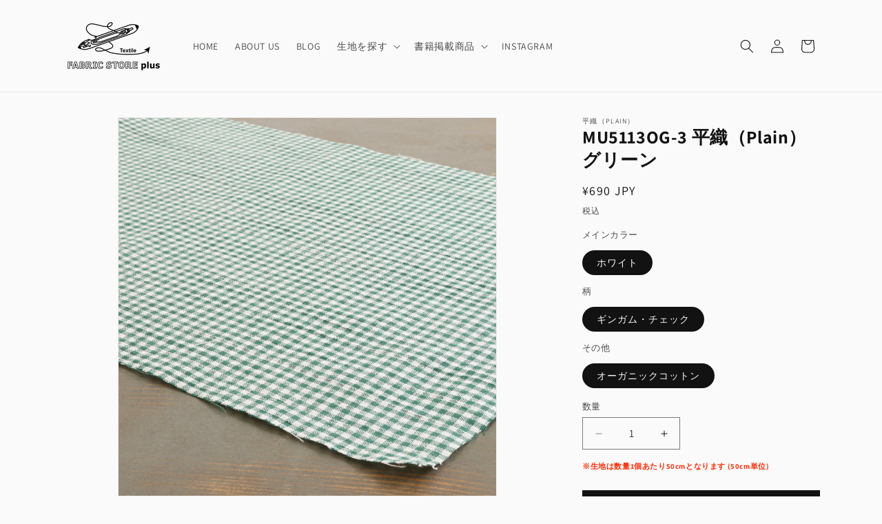

--- FILE ---
content_type: text/html; charset=utf-8
request_url: https://fabric-store.jp/products/mu5113og-3
body_size: 26145
content:
<!doctype html>
<html class="js" lang="ja">
  <head>
    <meta charset="utf-8">
    <meta http-equiv="X-UA-Compatible" content="IE=edge">
    <meta name="viewport" content="width=device-width,initial-scale=1">
    <meta name="theme-color" content="">
    <link rel="canonical" href="https://fabric-store.jp/products/mu5113og-3"><link rel="icon" type="image/png" href="//fabric-store.jp/cdn/shop/files/BAFV.jpg?crop=center&height=32&v=1753845621&width=32"><link rel="preconnect" href="https://fonts.shopifycdn.com" crossorigin><title>
      MU5113OG-3 平織（Plain） グリーン
 &ndash; Fabric Store Plus</title>

    
      <meta name="description" content="厚み：ややうすい規格経：OG20/1規格緯：OGC/L20/1密度経：54密度緯：44目付/巾：0生地巾：英語名：混率：その他：オーガニックコットン">
    

    

<meta property="og:site_name" content="Fabric Store Plus">
<meta property="og:url" content="https://fabric-store.jp/products/mu5113og-3">
<meta property="og:title" content="MU5113OG-3 平織（Plain） グリーン">
<meta property="og:type" content="product">
<meta property="og:description" content="厚み：ややうすい規格経：OG20/1規格緯：OGC/L20/1密度経：54密度緯：44目付/巾：0生地巾：英語名：混率：その他：オーガニックコットン"><meta property="og:image" content="http://fabric-store.jp/cdn/shop/files/3-a_0bfd6889-dacc-45c2-bc69-ff9957dfe696.jpg?v=1738210211">
  <meta property="og:image:secure_url" content="https://fabric-store.jp/cdn/shop/files/3-a_0bfd6889-dacc-45c2-bc69-ff9957dfe696.jpg?v=1738210211">
  <meta property="og:image:width" content="1500">
  <meta property="og:image:height" content="1500"><meta property="og:price:amount" content="690">
  <meta property="og:price:currency" content="JPY"><meta name="twitter:card" content="summary_large_image">
<meta name="twitter:title" content="MU5113OG-3 平織（Plain） グリーン">
<meta name="twitter:description" content="厚み：ややうすい規格経：OG20/1規格緯：OGC/L20/1密度経：54密度緯：44目付/巾：0生地巾：英語名：混率：その他：オーガニックコットン">


    <script src="//fabric-store.jp/cdn/shop/t/14/assets/constants.js?v=132983761750457495441746950805" defer="defer"></script>
    <script src="//fabric-store.jp/cdn/shop/t/14/assets/pubsub.js?v=25310214064522200911746950806" defer="defer"></script>
    <script src="//fabric-store.jp/cdn/shop/t/14/assets/global.js?v=184345515105158409801746950805" defer="defer"></script>
    <script src="//fabric-store.jp/cdn/shop/t/14/assets/details-disclosure.js?v=13653116266235556501746950805" defer="defer"></script>
    <script src="//fabric-store.jp/cdn/shop/t/14/assets/details-modal.js?v=25581673532751508451746950805" defer="defer"></script>
    <script src="//fabric-store.jp/cdn/shop/t/14/assets/search-form.js?v=133129549252120666541746950806" defer="defer"></script><script src="//fabric-store.jp/cdn/shop/t/14/assets/animations.js?v=88693664871331136111746950804" defer="defer"></script><script>window.performance && window.performance.mark && window.performance.mark('shopify.content_for_header.start');</script><meta name="facebook-domain-verification" content="mw127bitcu8v05rf1xjwe67vazcmzp">
<meta id="shopify-digital-wallet" name="shopify-digital-wallet" content="/43531501735/digital_wallets/dialog">
<link rel="alternate" type="application/json+oembed" href="https://fabric-store.jp/products/mu5113og-3.oembed">
<script async="async" src="/checkouts/internal/preloads.js?locale=ja-JP"></script>
<script id="shopify-features" type="application/json">{"accessToken":"e7f7d88915db8257fe9d90c3a384f311","betas":["rich-media-storefront-analytics"],"domain":"fabric-store.jp","predictiveSearch":false,"shopId":43531501735,"locale":"ja"}</script>
<script>var Shopify = Shopify || {};
Shopify.shop = "ueyamatextile.myshopify.com";
Shopify.locale = "ja";
Shopify.currency = {"active":"JPY","rate":"1.0"};
Shopify.country = "JP";
Shopify.theme = {"name":"Fabric Store New 20250511 更新","id":144749789351,"schema_name":"Dawn","schema_version":"15.3.0","theme_store_id":887,"role":"main"};
Shopify.theme.handle = "null";
Shopify.theme.style = {"id":null,"handle":null};
Shopify.cdnHost = "fabric-store.jp/cdn";
Shopify.routes = Shopify.routes || {};
Shopify.routes.root = "/";</script>
<script type="module">!function(o){(o.Shopify=o.Shopify||{}).modules=!0}(window);</script>
<script>!function(o){function n(){var o=[];function n(){o.push(Array.prototype.slice.apply(arguments))}return n.q=o,n}var t=o.Shopify=o.Shopify||{};t.loadFeatures=n(),t.autoloadFeatures=n()}(window);</script>
<script id="shop-js-analytics" type="application/json">{"pageType":"product"}</script>
<script defer="defer" async type="module" src="//fabric-store.jp/cdn/shopifycloud/shop-js/modules/v2/client.init-shop-cart-sync_CSE-8ASR.ja.esm.js"></script>
<script defer="defer" async type="module" src="//fabric-store.jp/cdn/shopifycloud/shop-js/modules/v2/chunk.common_DDD8GOhs.esm.js"></script>
<script defer="defer" async type="module" src="//fabric-store.jp/cdn/shopifycloud/shop-js/modules/v2/chunk.modal_B6JNj9sU.esm.js"></script>
<script type="module">
  await import("//fabric-store.jp/cdn/shopifycloud/shop-js/modules/v2/client.init-shop-cart-sync_CSE-8ASR.ja.esm.js");
await import("//fabric-store.jp/cdn/shopifycloud/shop-js/modules/v2/chunk.common_DDD8GOhs.esm.js");
await import("//fabric-store.jp/cdn/shopifycloud/shop-js/modules/v2/chunk.modal_B6JNj9sU.esm.js");

  window.Shopify.SignInWithShop?.initShopCartSync?.({"fedCMEnabled":true,"windoidEnabled":true});

</script>
<script>(function() {
  var isLoaded = false;
  function asyncLoad() {
    if (isLoaded) return;
    isLoaded = true;
    var urls = ["https:\/\/instafeed.nfcube.com\/cdn\/68f5504af6b72e0401894bb9751441c9.js?shop=ueyamatextile.myshopify.com"];
    for (var i = 0; i < urls.length; i++) {
      var s = document.createElement('script');
      s.type = 'text/javascript';
      s.async = true;
      s.src = urls[i];
      var x = document.getElementsByTagName('script')[0];
      x.parentNode.insertBefore(s, x);
    }
  };
  if(window.attachEvent) {
    window.attachEvent('onload', asyncLoad);
  } else {
    window.addEventListener('load', asyncLoad, false);
  }
})();</script>
<script id="__st">var __st={"a":43531501735,"offset":32400,"reqid":"644d0b1f-7e15-44f3-aa1e-53a1d5634635-1770005612","pageurl":"fabric-store.jp\/products\/mu5113og-3","u":"c57748c450ed","p":"product","rtyp":"product","rid":8279569924263};</script>
<script>window.ShopifyPaypalV4VisibilityTracking = true;</script>
<script id="captcha-bootstrap">!function(){'use strict';const t='contact',e='account',n='new_comment',o=[[t,t],['blogs',n],['comments',n],[t,'customer']],c=[[e,'customer_login'],[e,'guest_login'],[e,'recover_customer_password'],[e,'create_customer']],r=t=>t.map((([t,e])=>`form[action*='/${t}']:not([data-nocaptcha='true']) input[name='form_type'][value='${e}']`)).join(','),a=t=>()=>t?[...document.querySelectorAll(t)].map((t=>t.form)):[];function s(){const t=[...o],e=r(t);return a(e)}const i='password',u='form_key',d=['recaptcha-v3-token','g-recaptcha-response','h-captcha-response',i],f=()=>{try{return window.sessionStorage}catch{return}},m='__shopify_v',_=t=>t.elements[u];function p(t,e,n=!1){try{const o=window.sessionStorage,c=JSON.parse(o.getItem(e)),{data:r}=function(t){const{data:e,action:n}=t;return t[m]||n?{data:e,action:n}:{data:t,action:n}}(c);for(const[e,n]of Object.entries(r))t.elements[e]&&(t.elements[e].value=n);n&&o.removeItem(e)}catch(o){console.error('form repopulation failed',{error:o})}}const l='form_type',E='cptcha';function T(t){t.dataset[E]=!0}const w=window,h=w.document,L='Shopify',v='ce_forms',y='captcha';let A=!1;((t,e)=>{const n=(g='f06e6c50-85a8-45c8-87d0-21a2b65856fe',I='https://cdn.shopify.com/shopifycloud/storefront-forms-hcaptcha/ce_storefront_forms_captcha_hcaptcha.v1.5.2.iife.js',D={infoText:'hCaptchaによる保護',privacyText:'プライバシー',termsText:'利用規約'},(t,e,n)=>{const o=w[L][v],c=o.bindForm;if(c)return c(t,g,e,D).then(n);var r;o.q.push([[t,g,e,D],n]),r=I,A||(h.body.append(Object.assign(h.createElement('script'),{id:'captcha-provider',async:!0,src:r})),A=!0)});var g,I,D;w[L]=w[L]||{},w[L][v]=w[L][v]||{},w[L][v].q=[],w[L][y]=w[L][y]||{},w[L][y].protect=function(t,e){n(t,void 0,e),T(t)},Object.freeze(w[L][y]),function(t,e,n,w,h,L){const[v,y,A,g]=function(t,e,n){const i=e?o:[],u=t?c:[],d=[...i,...u],f=r(d),m=r(i),_=r(d.filter((([t,e])=>n.includes(e))));return[a(f),a(m),a(_),s()]}(w,h,L),I=t=>{const e=t.target;return e instanceof HTMLFormElement?e:e&&e.form},D=t=>v().includes(t);t.addEventListener('submit',(t=>{const e=I(t);if(!e)return;const n=D(e)&&!e.dataset.hcaptchaBound&&!e.dataset.recaptchaBound,o=_(e),c=g().includes(e)&&(!o||!o.value);(n||c)&&t.preventDefault(),c&&!n&&(function(t){try{if(!f())return;!function(t){const e=f();if(!e)return;const n=_(t);if(!n)return;const o=n.value;o&&e.removeItem(o)}(t);const e=Array.from(Array(32),(()=>Math.random().toString(36)[2])).join('');!function(t,e){_(t)||t.append(Object.assign(document.createElement('input'),{type:'hidden',name:u})),t.elements[u].value=e}(t,e),function(t,e){const n=f();if(!n)return;const o=[...t.querySelectorAll(`input[type='${i}']`)].map((({name:t})=>t)),c=[...d,...o],r={};for(const[a,s]of new FormData(t).entries())c.includes(a)||(r[a]=s);n.setItem(e,JSON.stringify({[m]:1,action:t.action,data:r}))}(t,e)}catch(e){console.error('failed to persist form',e)}}(e),e.submit())}));const S=(t,e)=>{t&&!t.dataset[E]&&(n(t,e.some((e=>e===t))),T(t))};for(const o of['focusin','change'])t.addEventListener(o,(t=>{const e=I(t);D(e)&&S(e,y())}));const B=e.get('form_key'),M=e.get(l),P=B&&M;t.addEventListener('DOMContentLoaded',(()=>{const t=y();if(P)for(const e of t)e.elements[l].value===M&&p(e,B);[...new Set([...A(),...v().filter((t=>'true'===t.dataset.shopifyCaptcha))])].forEach((e=>S(e,t)))}))}(h,new URLSearchParams(w.location.search),n,t,e,['guest_login'])})(!0,!0)}();</script>
<script integrity="sha256-4kQ18oKyAcykRKYeNunJcIwy7WH5gtpwJnB7kiuLZ1E=" data-source-attribution="shopify.loadfeatures" defer="defer" src="//fabric-store.jp/cdn/shopifycloud/storefront/assets/storefront/load_feature-a0a9edcb.js" crossorigin="anonymous"></script>
<script data-source-attribution="shopify.dynamic_checkout.dynamic.init">var Shopify=Shopify||{};Shopify.PaymentButton=Shopify.PaymentButton||{isStorefrontPortableWallets:!0,init:function(){window.Shopify.PaymentButton.init=function(){};var t=document.createElement("script");t.src="https://fabric-store.jp/cdn/shopifycloud/portable-wallets/latest/portable-wallets.ja.js",t.type="module",document.head.appendChild(t)}};
</script>
<script data-source-attribution="shopify.dynamic_checkout.buyer_consent">
  function portableWalletsHideBuyerConsent(e){var t=document.getElementById("shopify-buyer-consent"),n=document.getElementById("shopify-subscription-policy-button");t&&n&&(t.classList.add("hidden"),t.setAttribute("aria-hidden","true"),n.removeEventListener("click",e))}function portableWalletsShowBuyerConsent(e){var t=document.getElementById("shopify-buyer-consent"),n=document.getElementById("shopify-subscription-policy-button");t&&n&&(t.classList.remove("hidden"),t.removeAttribute("aria-hidden"),n.addEventListener("click",e))}window.Shopify?.PaymentButton&&(window.Shopify.PaymentButton.hideBuyerConsent=portableWalletsHideBuyerConsent,window.Shopify.PaymentButton.showBuyerConsent=portableWalletsShowBuyerConsent);
</script>
<script data-source-attribution="shopify.dynamic_checkout.cart.bootstrap">document.addEventListener("DOMContentLoaded",(function(){function t(){return document.querySelector("shopify-accelerated-checkout-cart, shopify-accelerated-checkout")}if(t())Shopify.PaymentButton.init();else{new MutationObserver((function(e,n){t()&&(Shopify.PaymentButton.init(),n.disconnect())})).observe(document.body,{childList:!0,subtree:!0})}}));
</script>
<script id="sections-script" data-sections="header" defer="defer" src="//fabric-store.jp/cdn/shop/t/14/compiled_assets/scripts.js?v=521"></script>
<script>window.performance && window.performance.mark && window.performance.mark('shopify.content_for_header.end');</script>


    <style data-shopify>
      @font-face {
  font-family: Assistant;
  font-weight: 400;
  font-style: normal;
  font-display: swap;
  src: url("//fabric-store.jp/cdn/fonts/assistant/assistant_n4.9120912a469cad1cc292572851508ca49d12e768.woff2") format("woff2"),
       url("//fabric-store.jp/cdn/fonts/assistant/assistant_n4.6e9875ce64e0fefcd3f4446b7ec9036b3ddd2985.woff") format("woff");
}

      @font-face {
  font-family: Assistant;
  font-weight: 700;
  font-style: normal;
  font-display: swap;
  src: url("//fabric-store.jp/cdn/fonts/assistant/assistant_n7.bf44452348ec8b8efa3aa3068825305886b1c83c.woff2") format("woff2"),
       url("//fabric-store.jp/cdn/fonts/assistant/assistant_n7.0c887fee83f6b3bda822f1150b912c72da0f7b64.woff") format("woff");
}

      
      
      @font-face {
  font-family: Assistant;
  font-weight: 700;
  font-style: normal;
  font-display: swap;
  src: url("//fabric-store.jp/cdn/fonts/assistant/assistant_n7.bf44452348ec8b8efa3aa3068825305886b1c83c.woff2") format("woff2"),
       url("//fabric-store.jp/cdn/fonts/assistant/assistant_n7.0c887fee83f6b3bda822f1150b912c72da0f7b64.woff") format("woff");
}


      
        :root,
        .color-background-1 {
          --color-background: 250,250,250;
        
          --gradient-background: #fafafa;
        

        

        --color-foreground: 18,18,18;
        --color-background-contrast: 186,186,186;
        --color-shadow: 18,18,18;
        --color-button: 18,18,18;
        --color-button-text: 255,255,255;
        --color-secondary-button: 250,250,250;
        --color-secondary-button-text: 18,18,18;
        --color-link: 18,18,18;
        --color-badge-foreground: 18,18,18;
        --color-badge-background: 250,250,250;
        --color-badge-border: 18,18,18;
        --payment-terms-background-color: rgb(250 250 250);
      }
      
        
        .color-background-2 {
          --color-background: 223,223,223;
        
          --gradient-background: #dfdfdf;
        

        

        --color-foreground: 18,18,18;
        --color-background-contrast: 159,159,159;
        --color-shadow: 18,18,18;
        --color-button: 18,18,18;
        --color-button-text: 243,243,243;
        --color-secondary-button: 223,223,223;
        --color-secondary-button-text: 18,18,18;
        --color-link: 18,18,18;
        --color-badge-foreground: 18,18,18;
        --color-badge-background: 223,223,223;
        --color-badge-border: 18,18,18;
        --payment-terms-background-color: rgb(223 223 223);
      }
      
        
        .color-inverse {
          --color-background: 236,236,236;
        
          --gradient-background: #ececec;
        

        

        --color-foreground: 255,255,255;
        --color-background-contrast: 172,172,172;
        --color-shadow: 18,18,18;
        --color-button: 255,255,255;
        --color-button-text: 18,18,18;
        --color-secondary-button: 236,236,236;
        --color-secondary-button-text: 255,255,255;
        --color-link: 255,255,255;
        --color-badge-foreground: 255,255,255;
        --color-badge-background: 236,236,236;
        --color-badge-border: 255,255,255;
        --payment-terms-background-color: rgb(236 236 236);
      }
      
        
        .color-accent-1 {
          --color-background: 51,51,51;
        
          --gradient-background: #333333;
        

        

        --color-foreground: 255,255,255;
        --color-background-contrast: 64,64,64;
        --color-shadow: 18,18,18;
        --color-button: 255,255,255;
        --color-button-text: 18,18,18;
        --color-secondary-button: 51,51,51;
        --color-secondary-button-text: 255,255,255;
        --color-link: 255,255,255;
        --color-badge-foreground: 255,255,255;
        --color-badge-background: 51,51,51;
        --color-badge-border: 255,255,255;
        --payment-terms-background-color: rgb(51 51 51);
      }
      
        
        .color-accent-2 {
          --color-background: 51,79,180;
        
          --gradient-background: #334fb4;
        

        

        --color-foreground: 255,255,255;
        --color-background-contrast: 23,35,81;
        --color-shadow: 18,18,18;
        --color-button: 255,255,255;
        --color-button-text: 51,79,180;
        --color-secondary-button: 51,79,180;
        --color-secondary-button-text: 255,255,255;
        --color-link: 255,255,255;
        --color-badge-foreground: 255,255,255;
        --color-badge-background: 51,79,180;
        --color-badge-border: 255,255,255;
        --payment-terms-background-color: rgb(51 79 180);
      }
      

      body, .color-background-1, .color-background-2, .color-inverse, .color-accent-1, .color-accent-2 {
        color: rgba(var(--color-foreground), 0.75);
        background-color: rgb(var(--color-background));
      }

      :root {
        --font-body-family: Assistant, sans-serif;
        --font-body-style: normal;
        --font-body-weight: 400;
        --font-body-weight-bold: 700;

        --font-heading-family: Assistant, sans-serif;
        --font-heading-style: normal;
        --font-heading-weight: 700;

        --font-body-scale: 1.0;
        --font-heading-scale: 1.0;

        --media-padding: px;
        --media-border-opacity: 0.05;
        --media-border-width: 1px;
        --media-radius: 0px;
        --media-shadow-opacity: 0.0;
        --media-shadow-horizontal-offset: 0px;
        --media-shadow-vertical-offset: 4px;
        --media-shadow-blur-radius: 5px;
        --media-shadow-visible: 0;

        --page-width: 120rem;
        --page-width-margin: 0rem;

        --product-card-image-padding: 0.0rem;
        --product-card-corner-radius: 0.0rem;
        --product-card-text-alignment: left;
        --product-card-border-width: 0.0rem;
        --product-card-border-opacity: 0.1;
        --product-card-shadow-opacity: 0.0;
        --product-card-shadow-visible: 0;
        --product-card-shadow-horizontal-offset: 0.0rem;
        --product-card-shadow-vertical-offset: 0.4rem;
        --product-card-shadow-blur-radius: 0.5rem;

        --collection-card-image-padding: 0.0rem;
        --collection-card-corner-radius: 0.0rem;
        --collection-card-text-alignment: left;
        --collection-card-border-width: 0.0rem;
        --collection-card-border-opacity: 0.1;
        --collection-card-shadow-opacity: 0.0;
        --collection-card-shadow-visible: 0;
        --collection-card-shadow-horizontal-offset: 0.0rem;
        --collection-card-shadow-vertical-offset: 0.4rem;
        --collection-card-shadow-blur-radius: 0.5rem;

        --blog-card-image-padding: 0.0rem;
        --blog-card-corner-radius: 0.0rem;
        --blog-card-text-alignment: left;
        --blog-card-border-width: 0.0rem;
        --blog-card-border-opacity: 0.1;
        --blog-card-shadow-opacity: 0.0;
        --blog-card-shadow-visible: 0;
        --blog-card-shadow-horizontal-offset: 0.0rem;
        --blog-card-shadow-vertical-offset: 0.4rem;
        --blog-card-shadow-blur-radius: 0.5rem;

        --badge-corner-radius: 4.0rem;

        --popup-border-width: 1px;
        --popup-border-opacity: 0.1;
        --popup-corner-radius: 0px;
        --popup-shadow-opacity: 0.0;
        --popup-shadow-horizontal-offset: 0px;
        --popup-shadow-vertical-offset: 4px;
        --popup-shadow-blur-radius: 5px;

        --drawer-border-width: 1px;
        --drawer-border-opacity: 0.1;
        --drawer-shadow-opacity: 0.0;
        --drawer-shadow-horizontal-offset: 0px;
        --drawer-shadow-vertical-offset: 4px;
        --drawer-shadow-blur-radius: 5px;

        --spacing-sections-desktop: 0px;
        --spacing-sections-mobile: 0px;

        --grid-desktop-vertical-spacing: 8px;
        --grid-desktop-horizontal-spacing: 8px;
        --grid-mobile-vertical-spacing: 4px;
        --grid-mobile-horizontal-spacing: 4px;

        --text-boxes-border-opacity: 0.1;
        --text-boxes-border-width: 0px;
        --text-boxes-radius: 0px;
        --text-boxes-shadow-opacity: 0.0;
        --text-boxes-shadow-visible: 0;
        --text-boxes-shadow-horizontal-offset: 0px;
        --text-boxes-shadow-vertical-offset: 4px;
        --text-boxes-shadow-blur-radius: 5px;

        --buttons-radius: 0px;
        --buttons-radius-outset: 0px;
        --buttons-border-width: 1px;
        --buttons-border-opacity: 1.0;
        --buttons-shadow-opacity: 0.0;
        --buttons-shadow-visible: 0;
        --buttons-shadow-horizontal-offset: 0px;
        --buttons-shadow-vertical-offset: 4px;
        --buttons-shadow-blur-radius: 5px;
        --buttons-border-offset: 0px;

        --inputs-radius: 0px;
        --inputs-border-width: 1px;
        --inputs-border-opacity: 0.55;
        --inputs-shadow-opacity: 0.0;
        --inputs-shadow-horizontal-offset: 0px;
        --inputs-margin-offset: 0px;
        --inputs-shadow-vertical-offset: 4px;
        --inputs-shadow-blur-radius: 5px;
        --inputs-radius-outset: 0px;

        --variant-pills-radius: 40px;
        --variant-pills-border-width: 1px;
        --variant-pills-border-opacity: 0.55;
        --variant-pills-shadow-opacity: 0.0;
        --variant-pills-shadow-horizontal-offset: 0px;
        --variant-pills-shadow-vertical-offset: 4px;
        --variant-pills-shadow-blur-radius: 5px;
      }

      *,
      *::before,
      *::after {
        box-sizing: inherit;
      }

      html {
        box-sizing: border-box;
        font-size: calc(var(--font-body-scale) * 62.5%);
        height: 100%;
      }

      body {
        display: grid;
        grid-template-rows: auto auto 1fr auto;
        grid-template-columns: 100%;
        min-height: 100%;
        margin: 0;
        font-size: 1.5rem;
        letter-spacing: 0.06rem;
        line-height: calc(1 + 0.8 / var(--font-body-scale));
        font-family: var(--font-body-family);
        font-style: var(--font-body-style);
        font-weight: var(--font-body-weight);
      }

      @media screen and (min-width: 750px) {
        body {
          font-size: 1.6rem;
        }
      }
    </style>

    <link href="//fabric-store.jp/cdn/shop/t/14/assets/base.css?v=142280266929186977931746951412" rel="stylesheet" type="text/css" media="all" />
    <link rel="stylesheet" href="//fabric-store.jp/cdn/shop/t/14/assets/component-cart-items.css?v=123238115697927560811746950804" media="print" onload="this.media='all'">
      <link rel="preload" as="font" href="//fabric-store.jp/cdn/fonts/assistant/assistant_n4.9120912a469cad1cc292572851508ca49d12e768.woff2" type="font/woff2" crossorigin>
      

      <link rel="preload" as="font" href="//fabric-store.jp/cdn/fonts/assistant/assistant_n7.bf44452348ec8b8efa3aa3068825305886b1c83c.woff2" type="font/woff2" crossorigin>
      
<link
        rel="stylesheet"
        href="//fabric-store.jp/cdn/shop/t/14/assets/component-predictive-search.css?v=118923337488134913561746950805"
        media="print"
        onload="this.media='all'"
      ><script>
      if (Shopify.designMode) {
        document.documentElement.classList.add('shopify-design-mode');
      }
    </script>
    <script type="text/javascript">
    (function(c,l,a,r,i,t,y){
        c[a]=c[a]||function(){(c[a].q=c[a].q||[]).push(arguments)};
        t=l.createElement(r);t.async=1;t.src="https://www.clarity.ms/tag/"+i;
        y=l.getElementsByTagName(r)[0];y.parentNode.insertBefore(t,y);
    })(window, document, "clarity", "script", "rhsonea85w");
</script>
    <!-- Google tag (gtag.js) -->
<script async src="https://www.googletagmanager.com/gtag/js?id=G-BD8S77K7E2"></script>
<script>
  window.dataLayer = window.dataLayer || [];
  function gtag(){dataLayer.push(arguments);}
  gtag('js', new Date());
  gtag('config', 'G-BD8S77K7E2');
</script>
  <!-- BEGIN app block: shopify://apps/hulk-product-options/blocks/app-embed/380168ef-9475-4244-a291-f66b189208b5 --><!-- BEGIN app snippet: hulkapps_product_options --><script>
    
        window.hulkapps = {
        shop_slug: "ueyamatextile",
        store_id: "ueyamatextile.myshopify.com",
        money_format: "¥{{amount_no_decimals}}",
        cart: null,
        product: null,
        product_collections: null,
        product_variants: null,
        is_volume_discount: null,
        is_product_option: true,
        product_id: null,
        page_type: null,
        po_url: "https://productoption.hulkapps.com",
        po_proxy_url: "https://fabric-store.jp",
        vd_url: "https://volumediscount.hulkapps.com",
        customer: null,
        hulkapps_extension_js: true

    }
    window.is_hulkpo_installed=true
    

      window.hulkapps.page_type = "cart";
      window.hulkapps.cart = {"note":null,"attributes":{},"original_total_price":0,"total_price":0,"total_discount":0,"total_weight":0.0,"item_count":0,"items":[],"requires_shipping":false,"currency":"JPY","items_subtotal_price":0,"cart_level_discount_applications":[],"checkout_charge_amount":0}
      if (typeof window.hulkapps.cart.items == "object") {
        for (var i=0; i<window.hulkapps.cart.items.length; i++) {
          ["sku", "grams", "vendor", "url", "image", "handle", "requires_shipping", "product_type", "product_description"].map(function(a) {
            delete window.hulkapps.cart.items[i][a]
          })
        }
      }
      window.hulkapps.cart_collections = {}
      

    
      window.hulkapps.page_type = "product"
      window.hulkapps.product_id = "8279569924263";
      window.hulkapps.product = {"id":8279569924263,"title":"MU5113OG-3 平織（Plain） グリーン","handle":"mu5113og-3","description":"\u003cbr\u003e\u003cbr\u003e厚み：ややうすい\u003cbr\u003e規格経：OG20\/1\u003cbr\u003e規格緯：OGC\/L20\/1\u003cbr\u003e密度経：54\u003cbr\u003e密度緯：44\u003cbr\u003e目付\/巾：0\u003cbr\u003e生地巾：\u003cbr\u003e英語名：\u003cbr\u003e混率：\u003cbr\u003eその他：オーガニックコットン\u003cbr\u003e\u003cbr\u003e\u003cbr\u003e\u003cbr\u003e","published_at":"2024-07-12T07:06:53+09:00","created_at":"2024-07-05T14:45:43+09:00","vendor":"平織（Plain）","type":"チェック","tags":["グリーン","ホワイト"],"price":69000,"price_min":69000,"price_max":69000,"available":true,"price_varies":false,"compare_at_price":null,"compare_at_price_min":0,"compare_at_price_max":0,"compare_at_price_varies":false,"variants":[{"id":46347280744615,"title":"ホワイト \/ ギンガム・チェック \/ オーガニックコットン","option1":"ホワイト","option2":"ギンガム・チェック","option3":"オーガニックコットン","sku":"MU5113OG-3","requires_shipping":true,"taxable":true,"featured_image":{"id":36662892920999,"product_id":8279569924263,"position":1,"created_at":"2024-07-11T20:56:49+09:00","updated_at":"2025-01-30T13:10:11+09:00","alt":null,"width":1500,"height":1500,"src":"\/\/fabric-store.jp\/cdn\/shop\/files\/3-a_0bfd6889-dacc-45c2-bc69-ff9957dfe696.jpg?v=1738210211","variant_ids":[46347280744615]},"available":true,"name":"MU5113OG-3 平織（Plain） グリーン - ホワイト \/ ギンガム・チェック \/ オーガニックコットン","public_title":"ホワイト \/ ギンガム・チェック \/ オーガニックコットン","options":["ホワイト","ギンガム・チェック","オーガニックコットン"],"price":69000,"weight":50,"compare_at_price":null,"inventory_management":"shopify","barcode":null,"featured_media":{"alt":null,"id":29603660595367,"position":1,"preview_image":{"aspect_ratio":1.0,"height":1500,"width":1500,"src":"\/\/fabric-store.jp\/cdn\/shop\/files\/3-a_0bfd6889-dacc-45c2-bc69-ff9957dfe696.jpg?v=1738210211"}},"requires_selling_plan":false,"selling_plan_allocations":[]}],"images":["\/\/fabric-store.jp\/cdn\/shop\/files\/3-a_0bfd6889-dacc-45c2-bc69-ff9957dfe696.jpg?v=1738210211","\/\/fabric-store.jp\/cdn\/shop\/files\/3-b_7819d52f-9c93-4e0e-bd78-277932787954.jpg?v=1738210211","\/\/fabric-store.jp\/cdn\/shop\/files\/3-c_47c05b05-7b34-4c2c-8f0e-6134c3b40184.jpg?v=1748919294","\/\/fabric-store.jp\/cdn\/shop\/files\/3-d_020d8457-842b-49db-a232-f3c94977c3bb.jpg?v=1748919294","\/\/fabric-store.jp\/cdn\/shop\/files\/3-e_a2bf2b6f-d530-4b45-b2df-4a5f2aa69776.jpg?v=1748919294"],"featured_image":"\/\/fabric-store.jp\/cdn\/shop\/files\/3-a_0bfd6889-dacc-45c2-bc69-ff9957dfe696.jpg?v=1738210211","options":["メインカラー","柄","その他"],"media":[{"alt":null,"id":29603660595367,"position":1,"preview_image":{"aspect_ratio":1.0,"height":1500,"width":1500,"src":"\/\/fabric-store.jp\/cdn\/shop\/files\/3-a_0bfd6889-dacc-45c2-bc69-ff9957dfe696.jpg?v=1738210211"},"aspect_ratio":1.0,"height":1500,"media_type":"image","src":"\/\/fabric-store.jp\/cdn\/shop\/files\/3-a_0bfd6889-dacc-45c2-bc69-ff9957dfe696.jpg?v=1738210211","width":1500},{"alt":null,"id":29603660628135,"position":2,"preview_image":{"aspect_ratio":1.0,"height":1500,"width":1500,"src":"\/\/fabric-store.jp\/cdn\/shop\/files\/3-b_7819d52f-9c93-4e0e-bd78-277932787954.jpg?v=1738210211"},"aspect_ratio":1.0,"height":1500,"media_type":"image","src":"\/\/fabric-store.jp\/cdn\/shop\/files\/3-b_7819d52f-9c93-4e0e-bd78-277932787954.jpg?v=1738210211","width":1500},{"alt":null,"id":31285785985191,"position":3,"preview_image":{"aspect_ratio":0.999,"height":1801,"width":1800,"src":"\/\/fabric-store.jp\/cdn\/shop\/files\/3-c_47c05b05-7b34-4c2c-8f0e-6134c3b40184.jpg?v=1748919294"},"aspect_ratio":0.999,"height":1801,"media_type":"image","src":"\/\/fabric-store.jp\/cdn\/shop\/files\/3-c_47c05b05-7b34-4c2c-8f0e-6134c3b40184.jpg?v=1748919294","width":1800},{"alt":null,"id":29603660660903,"position":4,"preview_image":{"aspect_ratio":0.667,"height":1800,"width":1200,"src":"\/\/fabric-store.jp\/cdn\/shop\/files\/3-d_020d8457-842b-49db-a232-f3c94977c3bb.jpg?v=1748919294"},"aspect_ratio":0.667,"height":1800,"media_type":"image","src":"\/\/fabric-store.jp\/cdn\/shop\/files\/3-d_020d8457-842b-49db-a232-f3c94977c3bb.jpg?v=1748919294","width":1200},{"alt":null,"id":29603660693671,"position":5,"preview_image":{"aspect_ratio":1.5,"height":1200,"width":1800,"src":"\/\/fabric-store.jp\/cdn\/shop\/files\/3-e_a2bf2b6f-d530-4b45-b2df-4a5f2aa69776.jpg?v=1748919294"},"aspect_ratio":1.5,"height":1200,"media_type":"image","src":"\/\/fabric-store.jp\/cdn\/shop\/files\/3-e_a2bf2b6f-d530-4b45-b2df-4a5f2aa69776.jpg?v=1748919294","width":1800}],"requires_selling_plan":false,"selling_plan_groups":[],"content":"\u003cbr\u003e\u003cbr\u003e厚み：ややうすい\u003cbr\u003e規格経：OG20\/1\u003cbr\u003e規格緯：OGC\/L20\/1\u003cbr\u003e密度経：54\u003cbr\u003e密度緯：44\u003cbr\u003e目付\/巾：0\u003cbr\u003e生地巾：\u003cbr\u003e英語名：\u003cbr\u003e混率：\u003cbr\u003eその他：オーガニックコットン\u003cbr\u003e\u003cbr\u003e\u003cbr\u003e\u003cbr\u003e"}

      window.hulkapps.product_collection = []
      
        window.hulkapps.product_collection.push(239085584551)
      
        window.hulkapps.product_collection.push(238418821287)
      
        window.hulkapps.product_collection.push(239183724711)
      

      window.hulkapps.product_variant = []
      
        window.hulkapps.product_variant.push(46347280744615)
      

      window.hulkapps.product_collections = window.hulkapps.product_collection.toString();
      window.hulkapps.product_variants = window.hulkapps.product_variant.toString();

    

</script>

<!-- END app snippet --><!-- END app block --><!-- BEGIN app block: shopify://apps/instafeed/blocks/head-block/c447db20-095d-4a10-9725-b5977662c9d5 --><link rel="preconnect" href="https://cdn.nfcube.com/">
<link rel="preconnect" href="https://scontent.cdninstagram.com/">






<!-- END app block --><script src="https://cdn.shopify.com/extensions/019bfe0f-96b2-7808-bdb5-a9d9753cdc9c/productoption-175/assets/hulkcode.js" type="text/javascript" defer="defer"></script>
<link href="https://cdn.shopify.com/extensions/019bfe0f-96b2-7808-bdb5-a9d9753cdc9c/productoption-175/assets/hulkcode.css" rel="stylesheet" type="text/css" media="all">
<link href="https://monorail-edge.shopifysvc.com" rel="dns-prefetch">
<script>(function(){if ("sendBeacon" in navigator && "performance" in window) {try {var session_token_from_headers = performance.getEntriesByType('navigation')[0].serverTiming.find(x => x.name == '_s').description;} catch {var session_token_from_headers = undefined;}var session_cookie_matches = document.cookie.match(/_shopify_s=([^;]*)/);var session_token_from_cookie = session_cookie_matches && session_cookie_matches.length === 2 ? session_cookie_matches[1] : "";var session_token = session_token_from_headers || session_token_from_cookie || "";function handle_abandonment_event(e) {var entries = performance.getEntries().filter(function(entry) {return /monorail-edge.shopifysvc.com/.test(entry.name);});if (!window.abandonment_tracked && entries.length === 0) {window.abandonment_tracked = true;var currentMs = Date.now();var navigation_start = performance.timing.navigationStart;var payload = {shop_id: 43531501735,url: window.location.href,navigation_start,duration: currentMs - navigation_start,session_token,page_type: "product"};window.navigator.sendBeacon("https://monorail-edge.shopifysvc.com/v1/produce", JSON.stringify({schema_id: "online_store_buyer_site_abandonment/1.1",payload: payload,metadata: {event_created_at_ms: currentMs,event_sent_at_ms: currentMs}}));}}window.addEventListener('pagehide', handle_abandonment_event);}}());</script>
<script id="web-pixels-manager-setup">(function e(e,d,r,n,o){if(void 0===o&&(o={}),!Boolean(null===(a=null===(i=window.Shopify)||void 0===i?void 0:i.analytics)||void 0===a?void 0:a.replayQueue)){var i,a;window.Shopify=window.Shopify||{};var t=window.Shopify;t.analytics=t.analytics||{};var s=t.analytics;s.replayQueue=[],s.publish=function(e,d,r){return s.replayQueue.push([e,d,r]),!0};try{self.performance.mark("wpm:start")}catch(e){}var l=function(){var e={modern:/Edge?\/(1{2}[4-9]|1[2-9]\d|[2-9]\d{2}|\d{4,})\.\d+(\.\d+|)|Firefox\/(1{2}[4-9]|1[2-9]\d|[2-9]\d{2}|\d{4,})\.\d+(\.\d+|)|Chrom(ium|e)\/(9{2}|\d{3,})\.\d+(\.\d+|)|(Maci|X1{2}).+ Version\/(15\.\d+|(1[6-9]|[2-9]\d|\d{3,})\.\d+)([,.]\d+|)( \(\w+\)|)( Mobile\/\w+|) Safari\/|Chrome.+OPR\/(9{2}|\d{3,})\.\d+\.\d+|(CPU[ +]OS|iPhone[ +]OS|CPU[ +]iPhone|CPU IPhone OS|CPU iPad OS)[ +]+(15[._]\d+|(1[6-9]|[2-9]\d|\d{3,})[._]\d+)([._]\d+|)|Android:?[ /-](13[3-9]|1[4-9]\d|[2-9]\d{2}|\d{4,})(\.\d+|)(\.\d+|)|Android.+Firefox\/(13[5-9]|1[4-9]\d|[2-9]\d{2}|\d{4,})\.\d+(\.\d+|)|Android.+Chrom(ium|e)\/(13[3-9]|1[4-9]\d|[2-9]\d{2}|\d{4,})\.\d+(\.\d+|)|SamsungBrowser\/([2-9]\d|\d{3,})\.\d+/,legacy:/Edge?\/(1[6-9]|[2-9]\d|\d{3,})\.\d+(\.\d+|)|Firefox\/(5[4-9]|[6-9]\d|\d{3,})\.\d+(\.\d+|)|Chrom(ium|e)\/(5[1-9]|[6-9]\d|\d{3,})\.\d+(\.\d+|)([\d.]+$|.*Safari\/(?![\d.]+ Edge\/[\d.]+$))|(Maci|X1{2}).+ Version\/(10\.\d+|(1[1-9]|[2-9]\d|\d{3,})\.\d+)([,.]\d+|)( \(\w+\)|)( Mobile\/\w+|) Safari\/|Chrome.+OPR\/(3[89]|[4-9]\d|\d{3,})\.\d+\.\d+|(CPU[ +]OS|iPhone[ +]OS|CPU[ +]iPhone|CPU IPhone OS|CPU iPad OS)[ +]+(10[._]\d+|(1[1-9]|[2-9]\d|\d{3,})[._]\d+)([._]\d+|)|Android:?[ /-](13[3-9]|1[4-9]\d|[2-9]\d{2}|\d{4,})(\.\d+|)(\.\d+|)|Mobile Safari.+OPR\/([89]\d|\d{3,})\.\d+\.\d+|Android.+Firefox\/(13[5-9]|1[4-9]\d|[2-9]\d{2}|\d{4,})\.\d+(\.\d+|)|Android.+Chrom(ium|e)\/(13[3-9]|1[4-9]\d|[2-9]\d{2}|\d{4,})\.\d+(\.\d+|)|Android.+(UC? ?Browser|UCWEB|U3)[ /]?(15\.([5-9]|\d{2,})|(1[6-9]|[2-9]\d|\d{3,})\.\d+)\.\d+|SamsungBrowser\/(5\.\d+|([6-9]|\d{2,})\.\d+)|Android.+MQ{2}Browser\/(14(\.(9|\d{2,})|)|(1[5-9]|[2-9]\d|\d{3,})(\.\d+|))(\.\d+|)|K[Aa][Ii]OS\/(3\.\d+|([4-9]|\d{2,})\.\d+)(\.\d+|)/},d=e.modern,r=e.legacy,n=navigator.userAgent;return n.match(d)?"modern":n.match(r)?"legacy":"unknown"}(),u="modern"===l?"modern":"legacy",c=(null!=n?n:{modern:"",legacy:""})[u],f=function(e){return[e.baseUrl,"/wpm","/b",e.hashVersion,"modern"===e.buildTarget?"m":"l",".js"].join("")}({baseUrl:d,hashVersion:r,buildTarget:u}),m=function(e){var d=e.version,r=e.bundleTarget,n=e.surface,o=e.pageUrl,i=e.monorailEndpoint;return{emit:function(e){var a=e.status,t=e.errorMsg,s=(new Date).getTime(),l=JSON.stringify({metadata:{event_sent_at_ms:s},events:[{schema_id:"web_pixels_manager_load/3.1",payload:{version:d,bundle_target:r,page_url:o,status:a,surface:n,error_msg:t},metadata:{event_created_at_ms:s}}]});if(!i)return console&&console.warn&&console.warn("[Web Pixels Manager] No Monorail endpoint provided, skipping logging."),!1;try{return self.navigator.sendBeacon.bind(self.navigator)(i,l)}catch(e){}var u=new XMLHttpRequest;try{return u.open("POST",i,!0),u.setRequestHeader("Content-Type","text/plain"),u.send(l),!0}catch(e){return console&&console.warn&&console.warn("[Web Pixels Manager] Got an unhandled error while logging to Monorail."),!1}}}}({version:r,bundleTarget:l,surface:e.surface,pageUrl:self.location.href,monorailEndpoint:e.monorailEndpoint});try{o.browserTarget=l,function(e){var d=e.src,r=e.async,n=void 0===r||r,o=e.onload,i=e.onerror,a=e.sri,t=e.scriptDataAttributes,s=void 0===t?{}:t,l=document.createElement("script"),u=document.querySelector("head"),c=document.querySelector("body");if(l.async=n,l.src=d,a&&(l.integrity=a,l.crossOrigin="anonymous"),s)for(var f in s)if(Object.prototype.hasOwnProperty.call(s,f))try{l.dataset[f]=s[f]}catch(e){}if(o&&l.addEventListener("load",o),i&&l.addEventListener("error",i),u)u.appendChild(l);else{if(!c)throw new Error("Did not find a head or body element to append the script");c.appendChild(l)}}({src:f,async:!0,onload:function(){if(!function(){var e,d;return Boolean(null===(d=null===(e=window.Shopify)||void 0===e?void 0:e.analytics)||void 0===d?void 0:d.initialized)}()){var d=window.webPixelsManager.init(e)||void 0;if(d){var r=window.Shopify.analytics;r.replayQueue.forEach((function(e){var r=e[0],n=e[1],o=e[2];d.publishCustomEvent(r,n,o)})),r.replayQueue=[],r.publish=d.publishCustomEvent,r.visitor=d.visitor,r.initialized=!0}}},onerror:function(){return m.emit({status:"failed",errorMsg:"".concat(f," has failed to load")})},sri:function(e){var d=/^sha384-[A-Za-z0-9+/=]+$/;return"string"==typeof e&&d.test(e)}(c)?c:"",scriptDataAttributes:o}),m.emit({status:"loading"})}catch(e){m.emit({status:"failed",errorMsg:(null==e?void 0:e.message)||"Unknown error"})}}})({shopId: 43531501735,storefrontBaseUrl: "https://fabric-store.jp",extensionsBaseUrl: "https://extensions.shopifycdn.com/cdn/shopifycloud/web-pixels-manager",monorailEndpoint: "https://monorail-edge.shopifysvc.com/unstable/produce_batch",surface: "storefront-renderer",enabledBetaFlags: ["2dca8a86"],webPixelsConfigList: [{"id":"863830183","configuration":"{\"config\":\"{\\\"google_tag_ids\\\":[\\\"G-BDS87R7KE2\\\",\\\"GT-WRHZWC8W\\\"],\\\"target_country\\\":\\\"JP\\\",\\\"gtag_events\\\":[{\\\"type\\\":\\\"search\\\",\\\"action_label\\\":\\\"G-BDS87R7KE2\\\"},{\\\"type\\\":\\\"begin_checkout\\\",\\\"action_label\\\":\\\"G-BDS87R7KE2\\\"},{\\\"type\\\":\\\"view_item\\\",\\\"action_label\\\":[\\\"G-BDS87R7KE2\\\",\\\"MC-66W7GB1F8W\\\"]},{\\\"type\\\":\\\"purchase\\\",\\\"action_label\\\":[\\\"G-BDS87R7KE2\\\",\\\"MC-66W7GB1F8W\\\"]},{\\\"type\\\":\\\"page_view\\\",\\\"action_label\\\":[\\\"G-BDS87R7KE2\\\",\\\"MC-66W7GB1F8W\\\"]},{\\\"type\\\":\\\"add_payment_info\\\",\\\"action_label\\\":\\\"G-BDS87R7KE2\\\"},{\\\"type\\\":\\\"add_to_cart\\\",\\\"action_label\\\":\\\"G-BDS87R7KE2\\\"}],\\\"enable_monitoring_mode\\\":false}\"}","eventPayloadVersion":"v1","runtimeContext":"OPEN","scriptVersion":"b2a88bafab3e21179ed38636efcd8a93","type":"APP","apiClientId":1780363,"privacyPurposes":[],"dataSharingAdjustments":{"protectedCustomerApprovalScopes":["read_customer_address","read_customer_email","read_customer_name","read_customer_personal_data","read_customer_phone"]}},{"id":"159940775","configuration":"{\"pixel_id\":\"279867200569419\",\"pixel_type\":\"facebook_pixel\",\"metaapp_system_user_token\":\"-\"}","eventPayloadVersion":"v1","runtimeContext":"OPEN","scriptVersion":"ca16bc87fe92b6042fbaa3acc2fbdaa6","type":"APP","apiClientId":2329312,"privacyPurposes":["ANALYTICS","MARKETING","SALE_OF_DATA"],"dataSharingAdjustments":{"protectedCustomerApprovalScopes":["read_customer_address","read_customer_email","read_customer_name","read_customer_personal_data","read_customer_phone"]}},{"id":"shopify-app-pixel","configuration":"{}","eventPayloadVersion":"v1","runtimeContext":"STRICT","scriptVersion":"0450","apiClientId":"shopify-pixel","type":"APP","privacyPurposes":["ANALYTICS","MARKETING"]},{"id":"shopify-custom-pixel","eventPayloadVersion":"v1","runtimeContext":"LAX","scriptVersion":"0450","apiClientId":"shopify-pixel","type":"CUSTOM","privacyPurposes":["ANALYTICS","MARKETING"]}],isMerchantRequest: false,initData: {"shop":{"name":"Fabric Store Plus","paymentSettings":{"currencyCode":"JPY"},"myshopifyDomain":"ueyamatextile.myshopify.com","countryCode":"JP","storefrontUrl":"https:\/\/fabric-store.jp"},"customer":null,"cart":null,"checkout":null,"productVariants":[{"price":{"amount":690.0,"currencyCode":"JPY"},"product":{"title":"MU5113OG-3 平織（Plain） グリーン","vendor":"平織（Plain）","id":"8279569924263","untranslatedTitle":"MU5113OG-3 平織（Plain） グリーン","url":"\/products\/mu5113og-3","type":"チェック"},"id":"46347280744615","image":{"src":"\/\/fabric-store.jp\/cdn\/shop\/files\/3-a_0bfd6889-dacc-45c2-bc69-ff9957dfe696.jpg?v=1738210211"},"sku":"MU5113OG-3","title":"ホワイト \/ ギンガム・チェック \/ オーガニックコットン","untranslatedTitle":"ホワイト \/ ギンガム・チェック \/ オーガニックコットン"}],"purchasingCompany":null},},"https://fabric-store.jp/cdn","1d2a099fw23dfb22ep557258f5m7a2edbae",{"modern":"","legacy":""},{"shopId":"43531501735","storefrontBaseUrl":"https:\/\/fabric-store.jp","extensionBaseUrl":"https:\/\/extensions.shopifycdn.com\/cdn\/shopifycloud\/web-pixels-manager","surface":"storefront-renderer","enabledBetaFlags":"[\"2dca8a86\"]","isMerchantRequest":"false","hashVersion":"1d2a099fw23dfb22ep557258f5m7a2edbae","publish":"custom","events":"[[\"page_viewed\",{}],[\"product_viewed\",{\"productVariant\":{\"price\":{\"amount\":690.0,\"currencyCode\":\"JPY\"},\"product\":{\"title\":\"MU5113OG-3 平織（Plain） グリーン\",\"vendor\":\"平織（Plain）\",\"id\":\"8279569924263\",\"untranslatedTitle\":\"MU5113OG-3 平織（Plain） グリーン\",\"url\":\"\/products\/mu5113og-3\",\"type\":\"チェック\"},\"id\":\"46347280744615\",\"image\":{\"src\":\"\/\/fabric-store.jp\/cdn\/shop\/files\/3-a_0bfd6889-dacc-45c2-bc69-ff9957dfe696.jpg?v=1738210211\"},\"sku\":\"MU5113OG-3\",\"title\":\"ホワイト \/ ギンガム・チェック \/ オーガニックコットン\",\"untranslatedTitle\":\"ホワイト \/ ギンガム・チェック \/ オーガニックコットン\"}}]]"});</script><script>
  window.ShopifyAnalytics = window.ShopifyAnalytics || {};
  window.ShopifyAnalytics.meta = window.ShopifyAnalytics.meta || {};
  window.ShopifyAnalytics.meta.currency = 'JPY';
  var meta = {"product":{"id":8279569924263,"gid":"gid:\/\/shopify\/Product\/8279569924263","vendor":"平織（Plain）","type":"チェック","handle":"mu5113og-3","variants":[{"id":46347280744615,"price":69000,"name":"MU5113OG-3 平織（Plain） グリーン - ホワイト \/ ギンガム・チェック \/ オーガニックコットン","public_title":"ホワイト \/ ギンガム・チェック \/ オーガニックコットン","sku":"MU5113OG-3"}],"remote":false},"page":{"pageType":"product","resourceType":"product","resourceId":8279569924263,"requestId":"644d0b1f-7e15-44f3-aa1e-53a1d5634635-1770005612"}};
  for (var attr in meta) {
    window.ShopifyAnalytics.meta[attr] = meta[attr];
  }
</script>
<script class="analytics">
  (function () {
    var customDocumentWrite = function(content) {
      var jquery = null;

      if (window.jQuery) {
        jquery = window.jQuery;
      } else if (window.Checkout && window.Checkout.$) {
        jquery = window.Checkout.$;
      }

      if (jquery) {
        jquery('body').append(content);
      }
    };

    var hasLoggedConversion = function(token) {
      if (token) {
        return document.cookie.indexOf('loggedConversion=' + token) !== -1;
      }
      return false;
    }

    var setCookieIfConversion = function(token) {
      if (token) {
        var twoMonthsFromNow = new Date(Date.now());
        twoMonthsFromNow.setMonth(twoMonthsFromNow.getMonth() + 2);

        document.cookie = 'loggedConversion=' + token + '; expires=' + twoMonthsFromNow;
      }
    }

    var trekkie = window.ShopifyAnalytics.lib = window.trekkie = window.trekkie || [];
    if (trekkie.integrations) {
      return;
    }
    trekkie.methods = [
      'identify',
      'page',
      'ready',
      'track',
      'trackForm',
      'trackLink'
    ];
    trekkie.factory = function(method) {
      return function() {
        var args = Array.prototype.slice.call(arguments);
        args.unshift(method);
        trekkie.push(args);
        return trekkie;
      };
    };
    for (var i = 0; i < trekkie.methods.length; i++) {
      var key = trekkie.methods[i];
      trekkie[key] = trekkie.factory(key);
    }
    trekkie.load = function(config) {
      trekkie.config = config || {};
      trekkie.config.initialDocumentCookie = document.cookie;
      var first = document.getElementsByTagName('script')[0];
      var script = document.createElement('script');
      script.type = 'text/javascript';
      script.onerror = function(e) {
        var scriptFallback = document.createElement('script');
        scriptFallback.type = 'text/javascript';
        scriptFallback.onerror = function(error) {
                var Monorail = {
      produce: function produce(monorailDomain, schemaId, payload) {
        var currentMs = new Date().getTime();
        var event = {
          schema_id: schemaId,
          payload: payload,
          metadata: {
            event_created_at_ms: currentMs,
            event_sent_at_ms: currentMs
          }
        };
        return Monorail.sendRequest("https://" + monorailDomain + "/v1/produce", JSON.stringify(event));
      },
      sendRequest: function sendRequest(endpointUrl, payload) {
        // Try the sendBeacon API
        if (window && window.navigator && typeof window.navigator.sendBeacon === 'function' && typeof window.Blob === 'function' && !Monorail.isIos12()) {
          var blobData = new window.Blob([payload], {
            type: 'text/plain'
          });

          if (window.navigator.sendBeacon(endpointUrl, blobData)) {
            return true;
          } // sendBeacon was not successful

        } // XHR beacon

        var xhr = new XMLHttpRequest();

        try {
          xhr.open('POST', endpointUrl);
          xhr.setRequestHeader('Content-Type', 'text/plain');
          xhr.send(payload);
        } catch (e) {
          console.log(e);
        }

        return false;
      },
      isIos12: function isIos12() {
        return window.navigator.userAgent.lastIndexOf('iPhone; CPU iPhone OS 12_') !== -1 || window.navigator.userAgent.lastIndexOf('iPad; CPU OS 12_') !== -1;
      }
    };
    Monorail.produce('monorail-edge.shopifysvc.com',
      'trekkie_storefront_load_errors/1.1',
      {shop_id: 43531501735,
      theme_id: 144749789351,
      app_name: "storefront",
      context_url: window.location.href,
      source_url: "//fabric-store.jp/cdn/s/trekkie.storefront.c59ea00e0474b293ae6629561379568a2d7c4bba.min.js"});

        };
        scriptFallback.async = true;
        scriptFallback.src = '//fabric-store.jp/cdn/s/trekkie.storefront.c59ea00e0474b293ae6629561379568a2d7c4bba.min.js';
        first.parentNode.insertBefore(scriptFallback, first);
      };
      script.async = true;
      script.src = '//fabric-store.jp/cdn/s/trekkie.storefront.c59ea00e0474b293ae6629561379568a2d7c4bba.min.js';
      first.parentNode.insertBefore(script, first);
    };
    trekkie.load(
      {"Trekkie":{"appName":"storefront","development":false,"defaultAttributes":{"shopId":43531501735,"isMerchantRequest":null,"themeId":144749789351,"themeCityHash":"12739989057712039114","contentLanguage":"ja","currency":"JPY","eventMetadataId":"2f750a61-7893-422c-be3a-167847229386"},"isServerSideCookieWritingEnabled":true,"monorailRegion":"shop_domain","enabledBetaFlags":["65f19447","b5387b81"]},"Session Attribution":{},"S2S":{"facebookCapiEnabled":true,"source":"trekkie-storefront-renderer","apiClientId":580111}}
    );

    var loaded = false;
    trekkie.ready(function() {
      if (loaded) return;
      loaded = true;

      window.ShopifyAnalytics.lib = window.trekkie;

      var originalDocumentWrite = document.write;
      document.write = customDocumentWrite;
      try { window.ShopifyAnalytics.merchantGoogleAnalytics.call(this); } catch(error) {};
      document.write = originalDocumentWrite;

      window.ShopifyAnalytics.lib.page(null,{"pageType":"product","resourceType":"product","resourceId":8279569924263,"requestId":"644d0b1f-7e15-44f3-aa1e-53a1d5634635-1770005612","shopifyEmitted":true});

      var match = window.location.pathname.match(/checkouts\/(.+)\/(thank_you|post_purchase)/)
      var token = match? match[1]: undefined;
      if (!hasLoggedConversion(token)) {
        setCookieIfConversion(token);
        window.ShopifyAnalytics.lib.track("Viewed Product",{"currency":"JPY","variantId":46347280744615,"productId":8279569924263,"productGid":"gid:\/\/shopify\/Product\/8279569924263","name":"MU5113OG-3 平織（Plain） グリーン - ホワイト \/ ギンガム・チェック \/ オーガニックコットン","price":"690","sku":"MU5113OG-3","brand":"平織（Plain）","variant":"ホワイト \/ ギンガム・チェック \/ オーガニックコットン","category":"チェック","nonInteraction":true,"remote":false},undefined,undefined,{"shopifyEmitted":true});
      window.ShopifyAnalytics.lib.track("monorail:\/\/trekkie_storefront_viewed_product\/1.1",{"currency":"JPY","variantId":46347280744615,"productId":8279569924263,"productGid":"gid:\/\/shopify\/Product\/8279569924263","name":"MU5113OG-3 平織（Plain） グリーン - ホワイト \/ ギンガム・チェック \/ オーガニックコットン","price":"690","sku":"MU5113OG-3","brand":"平織（Plain）","variant":"ホワイト \/ ギンガム・チェック \/ オーガニックコットン","category":"チェック","nonInteraction":true,"remote":false,"referer":"https:\/\/fabric-store.jp\/products\/mu5113og-3"});
      }
    });


        var eventsListenerScript = document.createElement('script');
        eventsListenerScript.async = true;
        eventsListenerScript.src = "//fabric-store.jp/cdn/shopifycloud/storefront/assets/shop_events_listener-3da45d37.js";
        document.getElementsByTagName('head')[0].appendChild(eventsListenerScript);

})();</script>
<script
  defer
  src="https://fabric-store.jp/cdn/shopifycloud/perf-kit/shopify-perf-kit-3.1.0.min.js"
  data-application="storefront-renderer"
  data-shop-id="43531501735"
  data-render-region="gcp-us-east1"
  data-page-type="product"
  data-theme-instance-id="144749789351"
  data-theme-name="Dawn"
  data-theme-version="15.3.0"
  data-monorail-region="shop_domain"
  data-resource-timing-sampling-rate="10"
  data-shs="true"
  data-shs-beacon="true"
  data-shs-export-with-fetch="true"
  data-shs-logs-sample-rate="1"
  data-shs-beacon-endpoint="https://fabric-store.jp/api/collect"
></script>
</head>

  <body class="gradient animate--hover-default">
    <a class="skip-to-content-link button visually-hidden" href="#MainContent">
      コンテンツに進む
    </a><!-- BEGIN sections: header-group -->
<div id="shopify-section-sections--18523507884199__announcement-bar" class="shopify-section shopify-section-group-header-group announcement-bar-section"><link href="//fabric-store.jp/cdn/shop/t/14/assets/component-slideshow.css?v=17933591812325749411746950805" rel="stylesheet" type="text/css" media="all" />
<link href="//fabric-store.jp/cdn/shop/t/14/assets/component-slider.css?v=14039311878856620671746950805" rel="stylesheet" type="text/css" media="all" />


<div
  class="utility-bar color-background-2 gradient"
>
  <div class="page-width utility-bar__grid"><div class="localization-wrapper">
</div>
  </div>
</div>


</div><div id="shopify-section-sections--18523507884199__header" class="shopify-section shopify-section-group-header-group section-header"><link rel="stylesheet" href="//fabric-store.jp/cdn/shop/t/14/assets/component-list-menu.css?v=151968516119678728991746950805" media="print" onload="this.media='all'">
<link rel="stylesheet" href="//fabric-store.jp/cdn/shop/t/14/assets/component-search.css?v=165164710990765432851746950805" media="print" onload="this.media='all'">
<link rel="stylesheet" href="//fabric-store.jp/cdn/shop/t/14/assets/component-menu-drawer.css?v=147478906057189667651746950805" media="print" onload="this.media='all'">
<link
  rel="stylesheet"
  href="//fabric-store.jp/cdn/shop/t/14/assets/component-cart-notification.css?v=54116361853792938221746950804"
  media="print"
  onload="this.media='all'"
><link rel="stylesheet" href="//fabric-store.jp/cdn/shop/t/14/assets/component-price.css?v=70172745017360139101746950805" media="print" onload="this.media='all'"><style>
  header-drawer {
    justify-self: start;
    margin-left: -1.2rem;
  }@media screen and (min-width: 990px) {
      header-drawer {
        display: none;
      }
    }.menu-drawer-container {
    display: flex;
  }

  .list-menu {
    list-style: none;
    padding: 0;
    margin: 0;
  }

  .list-menu--inline {
    display: inline-flex;
    flex-wrap: wrap;
  }

  summary.list-menu__item {
    padding-right: 2.7rem;
  }

  .list-menu__item {
    display: flex;
    align-items: center;
    line-height: calc(1 + 0.3 / var(--font-body-scale));
  }

  .list-menu__item--link {
    text-decoration: none;
    padding-bottom: 1rem;
    padding-top: 1rem;
    line-height: calc(1 + 0.8 / var(--font-body-scale));
  }

  @media screen and (min-width: 750px) {
    .list-menu__item--link {
      padding-bottom: 0.5rem;
      padding-top: 0.5rem;
    }
  }
</style><style data-shopify>.header {
    padding: 10px 3rem 10px 3rem;
  }

  .section-header {
    position: sticky; /* This is for fixing a Safari z-index issue. PR #2147 */
    margin-bottom: 0px;
  }

  @media screen and (min-width: 750px) {
    .section-header {
      margin-bottom: 0px;
    }
  }

  @media screen and (min-width: 990px) {
    .header {
      padding-top: 20px;
      padding-bottom: 20px;
    }
  }</style><script src="//fabric-store.jp/cdn/shop/t/14/assets/cart-notification.js?v=133508293167896966491746950804" defer="defer"></script>

<sticky-header
  
    data-sticky-type="on-scroll-up"
  
  class="header-wrapper color-background-1 gradient header-wrapper--border-bottom"
><header class="header header--middle-left header--mobile-center page-width header--has-menu header--has-account">

<header-drawer data-breakpoint="tablet">
  <details id="Details-menu-drawer-container" class="menu-drawer-container">
    <summary
      class="header__icon header__icon--menu header__icon--summary link focus-inset"
      aria-label="メニュー"
    >
      <span><svg xmlns="http://www.w3.org/2000/svg" fill="none" class="icon icon-hamburger" viewBox="0 0 18 16"><path fill="currentColor" d="M1 .5a.5.5 0 1 0 0 1h15.71a.5.5 0 0 0 0-1zM.5 8a.5.5 0 0 1 .5-.5h15.71a.5.5 0 0 1 0 1H1A.5.5 0 0 1 .5 8m0 7a.5.5 0 0 1 .5-.5h15.71a.5.5 0 0 1 0 1H1a.5.5 0 0 1-.5-.5"/></svg>
<svg xmlns="http://www.w3.org/2000/svg" fill="none" class="icon icon-close" viewBox="0 0 18 17"><path fill="currentColor" d="M.865 15.978a.5.5 0 0 0 .707.707l7.433-7.431 7.579 7.282a.501.501 0 0 0 .846-.37.5.5 0 0 0-.153-.351L9.712 8.546l7.417-7.416a.5.5 0 1 0-.707-.708L8.991 7.853 1.413.573a.5.5 0 1 0-.693.72l7.563 7.268z"/></svg>
</span>
    </summary>
    <div id="menu-drawer" class="gradient menu-drawer motion-reduce color-background-1">
      <div class="menu-drawer__inner-container">
        <div class="menu-drawer__navigation-container">
          <nav class="menu-drawer__navigation">
            <ul class="menu-drawer__menu has-submenu list-menu" role="list"><li><a
                      id="HeaderDrawer-home"
                      href="/"
                      class="menu-drawer__menu-item list-menu__item link link--text focus-inset"
                      
                    >
                      HOME
                    </a></li><li><a
                      id="HeaderDrawer-about-us"
                      href="/pages/about-us"
                      class="menu-drawer__menu-item list-menu__item link link--text focus-inset"
                      
                    >
                      ABOUT US
                    </a></li><li><a
                      id="HeaderDrawer-blog"
                      href="/blogs/%E3%83%8B%E3%83%A5%E3%83%BC%E3%82%B9"
                      class="menu-drawer__menu-item list-menu__item link link--text focus-inset"
                      
                    >
                      BLOG
                    </a></li><li><details id="Details-menu-drawer-menu-item-4">
                      <summary
                        id="HeaderDrawer-生地を探す"
                        class="menu-drawer__menu-item list-menu__item link link--text focus-inset"
                      >
                        生地を探す
                        <span class="svg-wrapper"><svg xmlns="http://www.w3.org/2000/svg" fill="none" class="icon icon-arrow" viewBox="0 0 14 10"><path fill="currentColor" fill-rule="evenodd" d="M8.537.808a.5.5 0 0 1 .817-.162l4 4a.5.5 0 0 1 0 .708l-4 4a.5.5 0 1 1-.708-.708L11.793 5.5H1a.5.5 0 0 1 0-1h10.793L8.646 1.354a.5.5 0 0 1-.109-.546" clip-rule="evenodd"/></svg>
</span>
                        <span class="svg-wrapper"><svg class="icon icon-caret" viewBox="0 0 10 6"><path fill="currentColor" fill-rule="evenodd" d="M9.354.646a.5.5 0 0 0-.708 0L5 4.293 1.354.646a.5.5 0 0 0-.708.708l4 4a.5.5 0 0 0 .708 0l4-4a.5.5 0 0 0 0-.708" clip-rule="evenodd"/></svg>
</span>
                      </summary>
                      <div
                        id="link-生地を探す"
                        class="menu-drawer__submenu has-submenu gradient motion-reduce"
                        tabindex="-1"
                      >
                        <div class="menu-drawer__inner-submenu">
                          <button class="menu-drawer__close-button link link--text focus-inset" aria-expanded="true">
                            <span class="svg-wrapper"><svg xmlns="http://www.w3.org/2000/svg" fill="none" class="icon icon-arrow" viewBox="0 0 14 10"><path fill="currentColor" fill-rule="evenodd" d="M8.537.808a.5.5 0 0 1 .817-.162l4 4a.5.5 0 0 1 0 .708l-4 4a.5.5 0 1 1-.708-.708L11.793 5.5H1a.5.5 0 0 1 0-1h10.793L8.646 1.354a.5.5 0 0 1-.109-.546" clip-rule="evenodd"/></svg>
</span>
                            生地を探す
                          </button>
                          <ul class="menu-drawer__menu list-menu" role="list" tabindex="-1"><li><a
                                    id="HeaderDrawer-生地を探す-生地-小物-セット"
                                    href="/collections/%E3%81%AF%E3%81%8E%E3%82%8C"
                                    class="menu-drawer__menu-item link link--text list-menu__item focus-inset"
                                    
                                  >
                                    生地 / 小物 セット
                                  </a></li><li><a
                                    id="HeaderDrawer-生地を探す-オックスフォード"
                                    href="/collections/%E3%82%AA%E3%83%83%E3%82%AF%E3%82%B9%E3%83%95%E3%82%A9%E3%83%BC%E3%83%89"
                                    class="menu-drawer__menu-item link link--text list-menu__item focus-inset"
                                    
                                  >
                                    オックスフォード
                                  </a></li><li><a
                                    id="HeaderDrawer-生地を探す-ギンガムチェック"
                                    href="/collections/%E3%82%AE%E3%83%B3%E3%82%AC%E3%83%A0%E3%83%81%E3%82%A7%E3%83%83%E3%82%AF"
                                    class="menu-drawer__menu-item link link--text list-menu__item focus-inset"
                                    
                                  >
                                    ギンガムチェック
                                  </a></li><li><a
                                    id="HeaderDrawer-生地を探す-タータンチェック"
                                    href="/collections/%E3%82%BF%E3%83%BC%E3%82%BF%E3%83%B3"
                                    class="menu-drawer__menu-item link link--text list-menu__item focus-inset"
                                    
                                  >
                                    タータンチェック
                                  </a></li><li><a
                                    id="HeaderDrawer-生地を探す-ストライプ"
                                    href="/collections/%E3%82%B9%E3%83%88%E3%83%A9%E3%82%A4%E3%83%97"
                                    class="menu-drawer__menu-item link link--text list-menu__item focus-inset"
                                    
                                  >
                                    ストライプ
                                  </a></li><li><a
                                    id="HeaderDrawer-生地を探す-シャンブレー-ダンガリー"
                                    href="/collections/%E3%82%B7%E3%83%A3%E3%83%B3%E3%83%96%E3%83%AC%E3%83%BC-%E3%83%80%E3%83%B3%E3%82%AC%E3%83%AA%E3%83%BC"
                                    class="menu-drawer__menu-item link link--text list-menu__item focus-inset"
                                    
                                  >
                                    シャンブレー/ダンガリー
                                  </a></li><li><a
                                    id="HeaderDrawer-生地を探す-グレンチェック"
                                    href="/collections/%E3%82%B0%E3%83%AC%E3%83%B3%E3%83%81%E3%82%A7%E3%83%83%E3%82%AF"
                                    class="menu-drawer__menu-item link link--text list-menu__item focus-inset"
                                    
                                  >
                                    グレンチェック
                                  </a></li><li><a
                                    id="HeaderDrawer-生地を探す-シアサッカー"
                                    href="/collections/%E3%82%B7%E3%82%A2%E3%82%B5%E3%83%83%E3%82%AB%E3%83%BC"
                                    class="menu-drawer__menu-item link link--text list-menu__item focus-inset"
                                    
                                  >
                                    シアサッカー
                                  </a></li><li><a
                                    id="HeaderDrawer-生地を探す-ビエラ-ネル-起毛系"
                                    href="/collections/%E3%83%93%E3%82%A8%E3%83%A9-%E3%83%8D%E3%83%AB-%E8%B5%B7%E6%AF%9B%E7%B3%BB"
                                    class="menu-drawer__menu-item link link--text list-menu__item focus-inset"
                                    
                                  >
                                    ビエラ/ネル 起毛系
                                  </a></li><li><a
                                    id="HeaderDrawer-生地を探す-ブラックウォッチ"
                                    href="/collections/%E3%83%96%E3%83%A9%E3%83%83%E3%82%AF%E3%82%A6%E3%82%A9%E3%83%83%E3%83%81"
                                    class="menu-drawer__menu-item link link--text list-menu__item focus-inset"
                                    
                                  >
                                    ブラックウォッチ
                                  </a></li><li><a
                                    id="HeaderDrawer-生地を探す-ダブルガーゼ-ドビー"
                                    href="/collections/%E3%83%89%E3%83%93%E3%83%BC"
                                    class="menu-drawer__menu-item link link--text list-menu__item focus-inset"
                                    
                                  >
                                    ダブルガーゼ/ドビー
                                  </a></li><li><a
                                    id="HeaderDrawer-生地を探す-小物類"
                                    href="/collections/accessory"
                                    class="menu-drawer__menu-item link link--text list-menu__item focus-inset"
                                    
                                  >
                                    小物類
                                  </a></li><li><a
                                    id="HeaderDrawer-生地を探す-スワッチ-生地見本"
                                    href="/products/swatches"
                                    class="menu-drawer__menu-item link link--text list-menu__item focus-inset"
                                    
                                  >
                                    スワッチ（生地見本）
                                  </a></li></ul>
                        </div>
                      </div>
                    </details></li><li><details id="Details-menu-drawer-menu-item-5">
                      <summary
                        id="HeaderDrawer-書籍掲載商品"
                        class="menu-drawer__menu-item list-menu__item link link--text focus-inset"
                      >
                        書籍掲載商品
                        <span class="svg-wrapper"><svg xmlns="http://www.w3.org/2000/svg" fill="none" class="icon icon-arrow" viewBox="0 0 14 10"><path fill="currentColor" fill-rule="evenodd" d="M8.537.808a.5.5 0 0 1 .817-.162l4 4a.5.5 0 0 1 0 .708l-4 4a.5.5 0 1 1-.708-.708L11.793 5.5H1a.5.5 0 0 1 0-1h10.793L8.646 1.354a.5.5 0 0 1-.109-.546" clip-rule="evenodd"/></svg>
</span>
                        <span class="svg-wrapper"><svg class="icon icon-caret" viewBox="0 0 10 6"><path fill="currentColor" fill-rule="evenodd" d="M9.354.646a.5.5 0 0 0-.708 0L5 4.293 1.354.646a.5.5 0 0 0-.708.708l4 4a.5.5 0 0 0 .708 0l4-4a.5.5 0 0 0 0-.708" clip-rule="evenodd"/></svg>
</span>
                      </summary>
                      <div
                        id="link-書籍掲載商品"
                        class="menu-drawer__submenu has-submenu gradient motion-reduce"
                        tabindex="-1"
                      >
                        <div class="menu-drawer__inner-submenu">
                          <button class="menu-drawer__close-button link link--text focus-inset" aria-expanded="true">
                            <span class="svg-wrapper"><svg xmlns="http://www.w3.org/2000/svg" fill="none" class="icon icon-arrow" viewBox="0 0 14 10"><path fill="currentColor" fill-rule="evenodd" d="M8.537.808a.5.5 0 0 1 .817-.162l4 4a.5.5 0 0 1 0 .708l-4 4a.5.5 0 1 1-.708-.708L11.793 5.5H1a.5.5 0 0 1 0-1h10.793L8.646 1.354a.5.5 0 0 1-.109-.546" clip-rule="evenodd"/></svg>
</span>
                            書籍掲載商品
                          </button>
                          <ul class="menu-drawer__menu list-menu" role="list" tabindex="-1"><li><details id="Details-menu-drawer-書籍掲載商品-書籍別">
                                    <summary
                                      id="HeaderDrawer-書籍掲載商品-書籍別"
                                      class="menu-drawer__menu-item link link--text list-menu__item focus-inset"
                                    >
                                      書籍別
                                      <span class="svg-wrapper"><svg xmlns="http://www.w3.org/2000/svg" fill="none" class="icon icon-arrow" viewBox="0 0 14 10"><path fill="currentColor" fill-rule="evenodd" d="M8.537.808a.5.5 0 0 1 .817-.162l4 4a.5.5 0 0 1 0 .708l-4 4a.5.5 0 1 1-.708-.708L11.793 5.5H1a.5.5 0 0 1 0-1h10.793L8.646 1.354a.5.5 0 0 1-.109-.546" clip-rule="evenodd"/></svg>
</span>
                                      <span class="svg-wrapper"><svg class="icon icon-caret" viewBox="0 0 10 6"><path fill="currentColor" fill-rule="evenodd" d="M9.354.646a.5.5 0 0 0-.708 0L5 4.293 1.354.646a.5.5 0 0 0-.708.708l4 4a.5.5 0 0 0 .708 0l4-4a.5.5 0 0 0 0-.708" clip-rule="evenodd"/></svg>
</span>
                                    </summary>
                                    <div
                                      id="childlink-書籍別"
                                      class="menu-drawer__submenu has-submenu gradient motion-reduce"
                                    >
                                      <button
                                        class="menu-drawer__close-button link link--text focus-inset"
                                        aria-expanded="true"
                                      >
                                        <span class="svg-wrapper"><svg xmlns="http://www.w3.org/2000/svg" fill="none" class="icon icon-arrow" viewBox="0 0 14 10"><path fill="currentColor" fill-rule="evenodd" d="M8.537.808a.5.5 0 0 1 .817-.162l4 4a.5.5 0 0 1 0 .708l-4 4a.5.5 0 1 1-.708-.708L11.793 5.5H1a.5.5 0 0 1 0-1h10.793L8.646 1.354a.5.5 0 0 1-.109-.546" clip-rule="evenodd"/></svg>
</span>
                                        書籍別
                                      </button>
                                      <ul
                                        class="menu-drawer__menu list-menu"
                                        role="list"
                                        tabindex="-1"
                                      ><li>
                                            <a
                                              id="HeaderDrawer-書籍掲載商品-書籍別-ぽっちゃりさんもいろいろ気にせず着たい服"
                                              href="/collections/%E3%81%BD%E3%81%A3%E3%81%A1%E3%82%83%E3%82%8A%E3%81%95%E3%82%93%E3%82%82%E3%81%84%E3%82%8D%E3%81%84%E3%82%8D%E6%B0%97%E3%81%AB%E3%81%9B%E3%81%9A%E7%9D%80%E3%81%9F%E3%81%84%E6%9C%8D"
                                              class="menu-drawer__menu-item link link--text list-menu__item focus-inset"
                                              
                                            >
                                              ぽっちゃりさんもいろいろ気にせず着たい服
                                            </a>
                                          </li></ul>
                                    </div>
                                  </details></li><li><details id="Details-menu-drawer-書籍掲載商品-作家別">
                                    <summary
                                      id="HeaderDrawer-書籍掲載商品-作家別"
                                      class="menu-drawer__menu-item link link--text list-menu__item focus-inset"
                                    >
                                      作家別
                                      <span class="svg-wrapper"><svg xmlns="http://www.w3.org/2000/svg" fill="none" class="icon icon-arrow" viewBox="0 0 14 10"><path fill="currentColor" fill-rule="evenodd" d="M8.537.808a.5.5 0 0 1 .817-.162l4 4a.5.5 0 0 1 0 .708l-4 4a.5.5 0 1 1-.708-.708L11.793 5.5H1a.5.5 0 0 1 0-1h10.793L8.646 1.354a.5.5 0 0 1-.109-.546" clip-rule="evenodd"/></svg>
</span>
                                      <span class="svg-wrapper"><svg class="icon icon-caret" viewBox="0 0 10 6"><path fill="currentColor" fill-rule="evenodd" d="M9.354.646a.5.5 0 0 0-.708 0L5 4.293 1.354.646a.5.5 0 0 0-.708.708l4 4a.5.5 0 0 0 .708 0l4-4a.5.5 0 0 0 0-.708" clip-rule="evenodd"/></svg>
</span>
                                    </summary>
                                    <div
                                      id="childlink-作家別"
                                      class="menu-drawer__submenu has-submenu gradient motion-reduce"
                                    >
                                      <button
                                        class="menu-drawer__close-button link link--text focus-inset"
                                        aria-expanded="true"
                                      >
                                        <span class="svg-wrapper"><svg xmlns="http://www.w3.org/2000/svg" fill="none" class="icon icon-arrow" viewBox="0 0 14 10"><path fill="currentColor" fill-rule="evenodd" d="M8.537.808a.5.5 0 0 1 .817-.162l4 4a.5.5 0 0 1 0 .708l-4 4a.5.5 0 1 1-.708-.708L11.793 5.5H1a.5.5 0 0 1 0-1h10.793L8.646 1.354a.5.5 0 0 1-.109-.546" clip-rule="evenodd"/></svg>
</span>
                                        作家別
                                      </button>
                                      <ul
                                        class="menu-drawer__menu list-menu"
                                        role="list"
                                        tabindex="-1"
                                      ><li>
                                            <a
                                              id="HeaderDrawer-書籍掲載商品-作家別-月居良子さん"
                                              href="/collections/%E6%9C%88%E5%B1%85%E8%89%AF%E5%AD%90%E3%81%95%E3%82%93"
                                              class="menu-drawer__menu-item link link--text list-menu__item focus-inset"
                                              
                                            >
                                              月居良子さん
                                            </a>
                                          </li></ul>
                                    </div>
                                  </details></li></ul>
                        </div>
                      </div>
                    </details></li><li><a
                      id="HeaderDrawer-instagram"
                      href="https://www.instagram.com/fabric_store1948/"
                      class="menu-drawer__menu-item list-menu__item link link--text focus-inset"
                      
                    >
                      INSTAGRAM
                    </a></li></ul>
          </nav>
          <div class="menu-drawer__utility-links"><a
                href="/account/login"
                class="menu-drawer__account link focus-inset h5 medium-hide large-up-hide"
                rel="nofollow"
              ><account-icon><span class="svg-wrapper"><svg xmlns="http://www.w3.org/2000/svg" fill="none" class="icon icon-account" viewBox="0 0 18 19"><path fill="currentColor" fill-rule="evenodd" d="M6 4.5a3 3 0 1 1 6 0 3 3 0 0 1-6 0m3-4a4 4 0 1 0 0 8 4 4 0 0 0 0-8m5.58 12.15c1.12.82 1.83 2.24 1.91 4.85H1.51c.08-2.6.79-4.03 1.9-4.85C4.66 11.75 6.5 11.5 9 11.5s4.35.26 5.58 1.15M9 10.5c-2.5 0-4.65.24-6.17 1.35C1.27 12.98.5 14.93.5 18v.5h17V18c0-3.07-.77-5.02-2.33-6.15-1.52-1.1-3.67-1.35-6.17-1.35" clip-rule="evenodd"/></svg>
</span></account-icon>ログイン</a><div class="menu-drawer__localization header-localization">
</div><ul class="list list-social list-unstyled" role="list"></ul>
          </div>
        </div>
      </div>
    </div>
  </details>
</header-drawer>
<a href="/" class="header__heading-link link link--text focus-inset"><div class="header__heading-logo-wrapper">
            
            <img src="//fabric-store.jp/cdn/shop/files/1_240ec6f7-453b-4cbe-89a4-fe73343ed498.png?v=1614336864&amp;width=600" alt="Fabric Store Plus" srcset="//fabric-store.jp/cdn/shop/files/1_240ec6f7-453b-4cbe-89a4-fe73343ed498.png?v=1614336864&amp;width=150 150w, //fabric-store.jp/cdn/shop/files/1_240ec6f7-453b-4cbe-89a4-fe73343ed498.png?v=1614336864&amp;width=225 225w, //fabric-store.jp/cdn/shop/files/1_240ec6f7-453b-4cbe-89a4-fe73343ed498.png?v=1614336864&amp;width=300 300w" width="150" height="77.51027598355843" loading="eager" class="header__heading-logo motion-reduce" sizes="(max-width: 300px) 50vw, 150px">
          </div></a>

<nav class="header__inline-menu">
  <ul class="list-menu list-menu--inline" role="list"><li><a
            id="HeaderMenu-home"
            href="/"
            class="header__menu-item list-menu__item link link--text focus-inset"
            
          >
            <span
            >HOME</span>
          </a></li><li><a
            id="HeaderMenu-about-us"
            href="/pages/about-us"
            class="header__menu-item list-menu__item link link--text focus-inset"
            
          >
            <span
            >ABOUT US</span>
          </a></li><li><a
            id="HeaderMenu-blog"
            href="/blogs/%E3%83%8B%E3%83%A5%E3%83%BC%E3%82%B9"
            class="header__menu-item list-menu__item link link--text focus-inset"
            
          >
            <span
            >BLOG</span>
          </a></li><li><header-menu>
            <details id="Details-HeaderMenu-4">
              <summary
                id="HeaderMenu-生地を探す"
                class="header__menu-item list-menu__item link focus-inset"
              >
                <span
                >生地を探す</span><svg class="icon icon-caret" viewBox="0 0 10 6"><path fill="currentColor" fill-rule="evenodd" d="M9.354.646a.5.5 0 0 0-.708 0L5 4.293 1.354.646a.5.5 0 0 0-.708.708l4 4a.5.5 0 0 0 .708 0l4-4a.5.5 0 0 0 0-.708" clip-rule="evenodd"/></svg>
</summary>
              <ul
                id="HeaderMenu-MenuList-4"
                class="header__submenu list-menu list-menu--disclosure color-background-1 gradient caption-large motion-reduce global-settings-popup"
                role="list"
                tabindex="-1"
              ><li><a
                        id="HeaderMenu-生地を探す-生地-小物-セット"
                        href="/collections/%E3%81%AF%E3%81%8E%E3%82%8C"
                        class="header__menu-item list-menu__item link link--text focus-inset caption-large"
                        
                      >
                        生地 / 小物 セット
                      </a></li><li><a
                        id="HeaderMenu-生地を探す-オックスフォード"
                        href="/collections/%E3%82%AA%E3%83%83%E3%82%AF%E3%82%B9%E3%83%95%E3%82%A9%E3%83%BC%E3%83%89"
                        class="header__menu-item list-menu__item link link--text focus-inset caption-large"
                        
                      >
                        オックスフォード
                      </a></li><li><a
                        id="HeaderMenu-生地を探す-ギンガムチェック"
                        href="/collections/%E3%82%AE%E3%83%B3%E3%82%AC%E3%83%A0%E3%83%81%E3%82%A7%E3%83%83%E3%82%AF"
                        class="header__menu-item list-menu__item link link--text focus-inset caption-large"
                        
                      >
                        ギンガムチェック
                      </a></li><li><a
                        id="HeaderMenu-生地を探す-タータンチェック"
                        href="/collections/%E3%82%BF%E3%83%BC%E3%82%BF%E3%83%B3"
                        class="header__menu-item list-menu__item link link--text focus-inset caption-large"
                        
                      >
                        タータンチェック
                      </a></li><li><a
                        id="HeaderMenu-生地を探す-ストライプ"
                        href="/collections/%E3%82%B9%E3%83%88%E3%83%A9%E3%82%A4%E3%83%97"
                        class="header__menu-item list-menu__item link link--text focus-inset caption-large"
                        
                      >
                        ストライプ
                      </a></li><li><a
                        id="HeaderMenu-生地を探す-シャンブレー-ダンガリー"
                        href="/collections/%E3%82%B7%E3%83%A3%E3%83%B3%E3%83%96%E3%83%AC%E3%83%BC-%E3%83%80%E3%83%B3%E3%82%AC%E3%83%AA%E3%83%BC"
                        class="header__menu-item list-menu__item link link--text focus-inset caption-large"
                        
                      >
                        シャンブレー/ダンガリー
                      </a></li><li><a
                        id="HeaderMenu-生地を探す-グレンチェック"
                        href="/collections/%E3%82%B0%E3%83%AC%E3%83%B3%E3%83%81%E3%82%A7%E3%83%83%E3%82%AF"
                        class="header__menu-item list-menu__item link link--text focus-inset caption-large"
                        
                      >
                        グレンチェック
                      </a></li><li><a
                        id="HeaderMenu-生地を探す-シアサッカー"
                        href="/collections/%E3%82%B7%E3%82%A2%E3%82%B5%E3%83%83%E3%82%AB%E3%83%BC"
                        class="header__menu-item list-menu__item link link--text focus-inset caption-large"
                        
                      >
                        シアサッカー
                      </a></li><li><a
                        id="HeaderMenu-生地を探す-ビエラ-ネル-起毛系"
                        href="/collections/%E3%83%93%E3%82%A8%E3%83%A9-%E3%83%8D%E3%83%AB-%E8%B5%B7%E6%AF%9B%E7%B3%BB"
                        class="header__menu-item list-menu__item link link--text focus-inset caption-large"
                        
                      >
                        ビエラ/ネル 起毛系
                      </a></li><li><a
                        id="HeaderMenu-生地を探す-ブラックウォッチ"
                        href="/collections/%E3%83%96%E3%83%A9%E3%83%83%E3%82%AF%E3%82%A6%E3%82%A9%E3%83%83%E3%83%81"
                        class="header__menu-item list-menu__item link link--text focus-inset caption-large"
                        
                      >
                        ブラックウォッチ
                      </a></li><li><a
                        id="HeaderMenu-生地を探す-ダブルガーゼ-ドビー"
                        href="/collections/%E3%83%89%E3%83%93%E3%83%BC"
                        class="header__menu-item list-menu__item link link--text focus-inset caption-large"
                        
                      >
                        ダブルガーゼ/ドビー
                      </a></li><li><a
                        id="HeaderMenu-生地を探す-小物類"
                        href="/collections/accessory"
                        class="header__menu-item list-menu__item link link--text focus-inset caption-large"
                        
                      >
                        小物類
                      </a></li><li><a
                        id="HeaderMenu-生地を探す-スワッチ-生地見本"
                        href="/products/swatches"
                        class="header__menu-item list-menu__item link link--text focus-inset caption-large"
                        
                      >
                        スワッチ（生地見本）
                      </a></li></ul>
            </details>
          </header-menu></li><li><header-menu>
            <details id="Details-HeaderMenu-5">
              <summary
                id="HeaderMenu-書籍掲載商品"
                class="header__menu-item list-menu__item link focus-inset"
              >
                <span
                >書籍掲載商品</span><svg class="icon icon-caret" viewBox="0 0 10 6"><path fill="currentColor" fill-rule="evenodd" d="M9.354.646a.5.5 0 0 0-.708 0L5 4.293 1.354.646a.5.5 0 0 0-.708.708l4 4a.5.5 0 0 0 .708 0l4-4a.5.5 0 0 0 0-.708" clip-rule="evenodd"/></svg>
</summary>
              <ul
                id="HeaderMenu-MenuList-5"
                class="header__submenu list-menu list-menu--disclosure color-background-1 gradient caption-large motion-reduce global-settings-popup"
                role="list"
                tabindex="-1"
              ><li><details id="Details-HeaderSubMenu-書籍掲載商品-書籍別">
                        <summary
                          id="HeaderMenu-書籍掲載商品-書籍別"
                          class="header__menu-item link link--text list-menu__item focus-inset caption-large"
                        >
                          <span>書籍別</span><svg class="icon icon-caret" viewBox="0 0 10 6"><path fill="currentColor" fill-rule="evenodd" d="M9.354.646a.5.5 0 0 0-.708 0L5 4.293 1.354.646a.5.5 0 0 0-.708.708l4 4a.5.5 0 0 0 .708 0l4-4a.5.5 0 0 0 0-.708" clip-rule="evenodd"/></svg>
</summary>
                        <ul
                          id="HeaderMenu-SubMenuList-書籍掲載商品-書籍別-"
                          class="header__submenu list-menu motion-reduce"
                        ><li>
                              <a
                                id="HeaderMenu-書籍掲載商品-書籍別-ぽっちゃりさんもいろいろ気にせず着たい服"
                                href="/collections/%E3%81%BD%E3%81%A3%E3%81%A1%E3%82%83%E3%82%8A%E3%81%95%E3%82%93%E3%82%82%E3%81%84%E3%82%8D%E3%81%84%E3%82%8D%E6%B0%97%E3%81%AB%E3%81%9B%E3%81%9A%E7%9D%80%E3%81%9F%E3%81%84%E6%9C%8D"
                                class="header__menu-item list-menu__item link link--text focus-inset caption-large"
                                
                              >
                                ぽっちゃりさんもいろいろ気にせず着たい服
                              </a>
                            </li></ul>
                      </details></li><li><details id="Details-HeaderSubMenu-書籍掲載商品-作家別">
                        <summary
                          id="HeaderMenu-書籍掲載商品-作家別"
                          class="header__menu-item link link--text list-menu__item focus-inset caption-large"
                        >
                          <span>作家別</span><svg class="icon icon-caret" viewBox="0 0 10 6"><path fill="currentColor" fill-rule="evenodd" d="M9.354.646a.5.5 0 0 0-.708 0L5 4.293 1.354.646a.5.5 0 0 0-.708.708l4 4a.5.5 0 0 0 .708 0l4-4a.5.5 0 0 0 0-.708" clip-rule="evenodd"/></svg>
</summary>
                        <ul
                          id="HeaderMenu-SubMenuList-書籍掲載商品-作家別-"
                          class="header__submenu list-menu motion-reduce"
                        ><li>
                              <a
                                id="HeaderMenu-書籍掲載商品-作家別-月居良子さん"
                                href="/collections/%E6%9C%88%E5%B1%85%E8%89%AF%E5%AD%90%E3%81%95%E3%82%93"
                                class="header__menu-item list-menu__item link link--text focus-inset caption-large"
                                
                              >
                                月居良子さん
                              </a>
                            </li></ul>
                      </details></li></ul>
            </details>
          </header-menu></li><li><a
            id="HeaderMenu-instagram"
            href="https://www.instagram.com/fabric_store1948/"
            class="header__menu-item list-menu__item link link--text focus-inset"
            
          >
            <span
            >INSTAGRAM</span>
          </a></li></ul>
</nav>

<div class="header__icons">
      <div class="desktop-localization-wrapper">
</div>
      

<details-modal class="header__search">
  <details>
    <summary
      class="header__icon header__icon--search header__icon--summary link focus-inset modal__toggle"
      aria-haspopup="dialog"
      aria-label="検索"
    >
      <span>
        <span class="svg-wrapper"><svg fill="none" class="icon icon-search" viewBox="0 0 18 19"><path fill="currentColor" fill-rule="evenodd" d="M11.03 11.68A5.784 5.784 0 1 1 2.85 3.5a5.784 5.784 0 0 1 8.18 8.18m.26 1.12a6.78 6.78 0 1 1 .72-.7l5.4 5.4a.5.5 0 1 1-.71.7z" clip-rule="evenodd"/></svg>
</span>
        <span class="svg-wrapper header__icon-close"><svg xmlns="http://www.w3.org/2000/svg" fill="none" class="icon icon-close" viewBox="0 0 18 17"><path fill="currentColor" d="M.865 15.978a.5.5 0 0 0 .707.707l7.433-7.431 7.579 7.282a.501.501 0 0 0 .846-.37.5.5 0 0 0-.153-.351L9.712 8.546l7.417-7.416a.5.5 0 1 0-.707-.708L8.991 7.853 1.413.573a.5.5 0 1 0-.693.72l7.563 7.268z"/></svg>
</span>
      </span>
    </summary>
    <div
      class="search-modal modal__content gradient"
      role="dialog"
      aria-modal="true"
      aria-label="検索"
    >
      <div class="modal-overlay"></div>
      <div
        class="search-modal__content search-modal__content-bottom"
        tabindex="-1"
      ><predictive-search class="search-modal__form" data-loading-text="読み込み中…"><form action="/search" method="get" role="search" class="search search-modal__form">
          <div class="field">
            <input
              class="search__input field__input"
              id="Search-In-Modal"
              type="search"
              name="q"
              value=""
              placeholder="検索"role="combobox"
                aria-expanded="false"
                aria-owns="predictive-search-results"
                aria-controls="predictive-search-results"
                aria-haspopup="listbox"
                aria-autocomplete="list"
                autocorrect="off"
                autocomplete="off"
                autocapitalize="off"
                spellcheck="false">
            <label class="field__label" for="Search-In-Modal">検索</label>
            <input type="hidden" name="options[prefix]" value="last">
            <button
              type="reset"
              class="reset__button field__button hidden"
              aria-label="検索ワードをクリアする"
            >
              <span class="svg-wrapper"><svg fill="none" stroke="currentColor" class="icon icon-close" viewBox="0 0 18 18"><circle cx="9" cy="9" r="8.5" stroke-opacity=".2"/><path stroke-linecap="round" stroke-linejoin="round" d="M11.83 11.83 6.172 6.17M6.229 11.885l5.544-5.77"/></svg>
</span>
            </button>
            <button class="search__button field__button" aria-label="検索">
              <span class="svg-wrapper"><svg fill="none" class="icon icon-search" viewBox="0 0 18 19"><path fill="currentColor" fill-rule="evenodd" d="M11.03 11.68A5.784 5.784 0 1 1 2.85 3.5a5.784 5.784 0 0 1 8.18 8.18m.26 1.12a6.78 6.78 0 1 1 .72-.7l5.4 5.4a.5.5 0 1 1-.71.7z" clip-rule="evenodd"/></svg>
</span>
            </button>
          </div><div class="predictive-search predictive-search--header" tabindex="-1" data-predictive-search>

<div class="predictive-search__loading-state">
  <svg xmlns="http://www.w3.org/2000/svg" class="spinner" viewBox="0 0 66 66"><circle stroke-width="6" cx="33" cy="33" r="30" fill="none" class="path"/></svg>

</div>
</div>

            <span class="predictive-search-status visually-hidden" role="status" aria-hidden="true"></span></form></predictive-search><button
          type="button"
          class="search-modal__close-button modal__close-button link link--text focus-inset"
          aria-label="閉じる"
        >
          <span class="svg-wrapper"><svg xmlns="http://www.w3.org/2000/svg" fill="none" class="icon icon-close" viewBox="0 0 18 17"><path fill="currentColor" d="M.865 15.978a.5.5 0 0 0 .707.707l7.433-7.431 7.579 7.282a.501.501 0 0 0 .846-.37.5.5 0 0 0-.153-.351L9.712 8.546l7.417-7.416a.5.5 0 1 0-.707-.708L8.991 7.853 1.413.573a.5.5 0 1 0-.693.72l7.563 7.268z"/></svg>
</span>
        </button>
      </div>
    </div>
  </details>
</details-modal>

<a
          href="/account/login"
          class="header__icon header__icon--account link focus-inset small-hide"
          rel="nofollow"
        ><account-icon><span class="svg-wrapper"><svg xmlns="http://www.w3.org/2000/svg" fill="none" class="icon icon-account" viewBox="0 0 18 19"><path fill="currentColor" fill-rule="evenodd" d="M6 4.5a3 3 0 1 1 6 0 3 3 0 0 1-6 0m3-4a4 4 0 1 0 0 8 4 4 0 0 0 0-8m5.58 12.15c1.12.82 1.83 2.24 1.91 4.85H1.51c.08-2.6.79-4.03 1.9-4.85C4.66 11.75 6.5 11.5 9 11.5s4.35.26 5.58 1.15M9 10.5c-2.5 0-4.65.24-6.17 1.35C1.27 12.98.5 14.93.5 18v.5h17V18c0-3.07-.77-5.02-2.33-6.15-1.52-1.1-3.67-1.35-6.17-1.35" clip-rule="evenodd"/></svg>
</span></account-icon><span class="visually-hidden">ログイン</span>
        </a><a href="/cart" class="header__icon header__icon--cart link focus-inset" id="cart-icon-bubble">
        
          <span class="svg-wrapper"><svg xmlns="http://www.w3.org/2000/svg" fill="none" class="icon icon-cart-empty" viewBox="0 0 40 40"><path fill="currentColor" fill-rule="evenodd" d="M15.75 11.8h-3.16l-.77 11.6a5 5 0 0 0 4.99 5.34h7.38a5 5 0 0 0 4.99-5.33L28.4 11.8zm0 1h-2.22l-.71 10.67a4 4 0 0 0 3.99 4.27h7.38a4 4 0 0 0 4-4.27l-.72-10.67h-2.22v.63a4.75 4.75 0 1 1-9.5 0zm8.5 0h-7.5v.63a3.75 3.75 0 1 0 7.5 0z"/></svg>
</span>
        
        <span class="visually-hidden">カート</span></a>
    </div>
  </header>
</sticky-header>

<cart-notification>
  <div class="cart-notification-wrapper page-width">
    <div
      id="cart-notification"
      class="cart-notification focus-inset color-background-1 gradient"
      aria-modal="true"
      aria-label="カートにアイテムが追加されました"
      role="dialog"
      tabindex="-1"
    >
      <div class="cart-notification__header">
        <h2 class="cart-notification__heading caption-large text-body"><svg xmlns="http://www.w3.org/2000/svg" fill="none" class="icon icon-checkmark" viewBox="0 0 12 9"><path fill="currentColor" fill-rule="evenodd" d="M11.35.643a.5.5 0 0 1 .006.707l-6.77 6.886a.5.5 0 0 1-.719-.006L.638 4.845a.5.5 0 1 1 .724-.69l2.872 3.011 6.41-6.517a.5.5 0 0 1 .707-.006z" clip-rule="evenodd"/></svg>
カートにアイテムが追加されました
        </h2>
        <button
          type="button"
          class="cart-notification__close modal__close-button link link--text focus-inset"
          aria-label="閉じる"
        >
          <span class="svg-wrapper"><svg xmlns="http://www.w3.org/2000/svg" fill="none" class="icon icon-close" viewBox="0 0 18 17"><path fill="currentColor" d="M.865 15.978a.5.5 0 0 0 .707.707l7.433-7.431 7.579 7.282a.501.501 0 0 0 .846-.37.5.5 0 0 0-.153-.351L9.712 8.546l7.417-7.416a.5.5 0 1 0-.707-.708L8.991 7.853 1.413.573a.5.5 0 1 0-.693.72l7.563 7.268z"/></svg>
</span>
        </button>
      </div>
      <div id="cart-notification-product" class="cart-notification-product"></div>
      <div class="cart-notification__links">
        <a
          href="/cart"
          id="cart-notification-button"
          class="button button--secondary button--full-width"
        >カートを見る</a>
        <form action="/cart" method="post" id="cart-notification-form">
          <button class="button button--primary button--full-width" name="checkout">
            購入手続きに進む
          </button>
        </form>
        <button type="button" class="link button-label">買い物を続ける</button>
      </div>
    </div>
  </div>
</cart-notification>
<style data-shopify>
  .cart-notification {
    display: none;
  }
</style>


<script type="application/ld+json">
  {
    "@context": "http://schema.org",
    "@type": "Organization",
    "name": "Fabric Store Plus",
    
      "logo": "https:\/\/fabric-store.jp\/cdn\/shop\/files\/1_240ec6f7-453b-4cbe-89a4-fe73343ed498.png?v=1614336864\u0026width=500",
    
    "sameAs": [
      "",
      "",
      "",
      "",
      "",
      "",
      "",
      "",
      ""
    ],
    "url": "https:\/\/fabric-store.jp"
  }
</script>
</div>
<!-- END sections: header-group -->

    <main id="MainContent" class="content-for-layout focus-none" role="main" tabindex="-1">
      <section id="shopify-section-template--18523507556519__main" class="shopify-section section"><product-info
  id="MainProduct-template--18523507556519__main"
  class="section-template--18523507556519__main-padding gradient color-background-1"
  data-section="template--18523507556519__main"
  data-product-id="8279569924263"
  data-update-url="true"
  data-url="/products/mu5113og-3"
  
>
  <link href="//fabric-store.jp/cdn/shop/t/14/assets/section-main-product.css?v=161818056142182136911746950807" rel="stylesheet" type="text/css" media="all" />
  <link href="//fabric-store.jp/cdn/shop/t/14/assets/component-accordion.css?v=7971072480289620591746950804" rel="stylesheet" type="text/css" media="all" />
  <link href="//fabric-store.jp/cdn/shop/t/14/assets/component-price.css?v=70172745017360139101746950805" rel="stylesheet" type="text/css" media="all" />
  <link href="//fabric-store.jp/cdn/shop/t/14/assets/component-slider.css?v=14039311878856620671746950805" rel="stylesheet" type="text/css" media="all" />
  <link href="//fabric-store.jp/cdn/shop/t/14/assets/component-rating.css?v=179577762467860590411746950805" rel="stylesheet" type="text/css" media="all" />
  <link href="//fabric-store.jp/cdn/shop/t/14/assets/component-deferred-media.css?v=14096082462203297471746950805" rel="stylesheet" type="text/css" media="all" />

  
    <link href="//fabric-store.jp/cdn/shop/t/14/assets/component-product-variant-picker.css?v=101198305663325844211746950805" rel="stylesheet" type="text/css" media="all" />
    <link href="//fabric-store.jp/cdn/shop/t/14/assets/component-swatch-input.css?v=61683592951238328641746950805" rel="stylesheet" type="text/css" media="all" />
    <link href="//fabric-store.jp/cdn/shop/t/14/assets/component-swatch.css?v=6811383713633888781746950805" rel="stylesheet" type="text/css" media="all" />
  
<style data-shopify>.section-template--18523507556519__main-padding {
      padding-top: 27px;
      padding-bottom: 9px;
    }

    @media screen and (min-width: 750px) {
      .section-template--18523507556519__main-padding {
        padding-top: 36px;
        padding-bottom: 12px;
      }
    }</style><script src="//fabric-store.jp/cdn/shop/t/14/assets/product-info.js?v=19485075357881213091746950806" defer="defer"></script>
  <script src="//fabric-store.jp/cdn/shop/t/14/assets/product-form.js?v=16477139885528072191746950806" defer="defer"></script>

  <div class="page-width">
    <div class="product product--large product--left product--stacked product--mobile-hide grid grid--1-col grid--2-col-tablet">
      <div class="grid__item product__media-wrapper">
        
<media-gallery
  id="MediaGallery-template--18523507556519__main"
  role="region"
  
    class="product__column-sticky"
  
  aria-label="ギャラリービュー"
  data-desktop-layout="stacked"
>
  <div id="GalleryStatus-template--18523507556519__main" class="visually-hidden" role="status"></div>
  <slider-component id="GalleryViewer-template--18523507556519__main" class="slider-mobile-gutter">
    <a class="skip-to-content-link button visually-hidden quick-add-hidden" href="#ProductInfo-template--18523507556519__main">
      商品情報にスキップ
    </a>
    <ul
      id="Slider-Gallery-template--18523507556519__main"
      class="product__media-list contains-media grid grid--peek list-unstyled slider slider--mobile"
      role="list"
    ><li
          id="Slide-template--18523507556519__main-29603660595367"
          class="product__media-item grid__item slider__slide is-active scroll-trigger animate--fade-in"
          data-media-id="template--18523507556519__main-29603660595367"
        >

<div
  class="product-media-container media-type-image media-fit-contain global-media-settings gradient constrain-height"
  style="--ratio: 1.0; --preview-ratio: 1.0;"
>
  <modal-opener
    class="product__modal-opener product__modal-opener--image"
    data-modal="#ProductModal-template--18523507556519__main"
  >
    <span
      class="product__media-icon motion-reduce quick-add-hidden product__media-icon--lightbox"
      aria-hidden="true"
    >
      
          <span class="svg-wrapper"><svg xmlns="http://www.w3.org/2000/svg" fill="none" class="icon icon-plus" viewBox="0 0 19 19"><path fill="currentColor" fill-rule="evenodd" d="M4.667 7.94a.5.5 0 0 1 .499-.501l5.534-.014a.5.5 0 1 1 .002 1l-5.534.014a.5.5 0 0 1-.5-.5" clip-rule="evenodd"/><path fill="currentColor" fill-rule="evenodd" d="M7.926 4.665a.5.5 0 0 1 .501.498l.014 5.534a.5.5 0 1 1-1 .003l-.014-5.534a.5.5 0 0 1 .499-.501" clip-rule="evenodd"/><path fill="currentColor" fill-rule="evenodd" d="M12.832 3.03a6.931 6.931 0 1 0-9.802 9.802 6.931 6.931 0 0 0 9.802-9.802M2.323 2.323a7.931 7.931 0 0 1 11.296 11.136l4.628 4.628a.5.5 0 0 1-.707.707l-4.662-4.662A7.932 7.932 0 0 1 2.323 2.323" clip-rule="evenodd"/></svg>
</span>
      
    </span>

<div class="loading__spinner hidden">
  <svg xmlns="http://www.w3.org/2000/svg" class="spinner" viewBox="0 0 66 66"><circle stroke-width="6" cx="33" cy="33" r="30" fill="none" class="path"/></svg>

</div>
<div class="product__media media media--transparent">
      <img src="//fabric-store.jp/cdn/shop/files/3-a_0bfd6889-dacc-45c2-bc69-ff9957dfe696.jpg?v=1738210211&amp;width=1946" alt="" srcset="//fabric-store.jp/cdn/shop/files/3-a_0bfd6889-dacc-45c2-bc69-ff9957dfe696.jpg?v=1738210211&amp;width=246 246w, //fabric-store.jp/cdn/shop/files/3-a_0bfd6889-dacc-45c2-bc69-ff9957dfe696.jpg?v=1738210211&amp;width=493 493w, //fabric-store.jp/cdn/shop/files/3-a_0bfd6889-dacc-45c2-bc69-ff9957dfe696.jpg?v=1738210211&amp;width=600 600w, //fabric-store.jp/cdn/shop/files/3-a_0bfd6889-dacc-45c2-bc69-ff9957dfe696.jpg?v=1738210211&amp;width=713 713w, //fabric-store.jp/cdn/shop/files/3-a_0bfd6889-dacc-45c2-bc69-ff9957dfe696.jpg?v=1738210211&amp;width=823 823w, //fabric-store.jp/cdn/shop/files/3-a_0bfd6889-dacc-45c2-bc69-ff9957dfe696.jpg?v=1738210211&amp;width=990 990w, //fabric-store.jp/cdn/shop/files/3-a_0bfd6889-dacc-45c2-bc69-ff9957dfe696.jpg?v=1738210211&amp;width=1100 1100w, //fabric-store.jp/cdn/shop/files/3-a_0bfd6889-dacc-45c2-bc69-ff9957dfe696.jpg?v=1738210211&amp;width=1206 1206w, //fabric-store.jp/cdn/shop/files/3-a_0bfd6889-dacc-45c2-bc69-ff9957dfe696.jpg?v=1738210211&amp;width=1346 1346w, //fabric-store.jp/cdn/shop/files/3-a_0bfd6889-dacc-45c2-bc69-ff9957dfe696.jpg?v=1738210211&amp;width=1426 1426w, //fabric-store.jp/cdn/shop/files/3-a_0bfd6889-dacc-45c2-bc69-ff9957dfe696.jpg?v=1738210211&amp;width=1646 1646w, //fabric-store.jp/cdn/shop/files/3-a_0bfd6889-dacc-45c2-bc69-ff9957dfe696.jpg?v=1738210211&amp;width=1946 1946w" width="1946" height="1946" class="image-magnify-lightbox" sizes="(min-width: 1200px) 715px, (min-width: 990px) calc(65.0vw - 10rem), (min-width: 750px) calc((100vw - 11.5rem) / 2), calc(100vw / 1 - 4rem)">
    </div>
    <button
      class="product__media-toggle quick-add-hidden product__media-zoom-lightbox"
      type="button"
      aria-haspopup="dialog"
      data-media-id="29603660595367"
    >
      <span class="visually-hidden">
        モーダルでメディア (1) を開く
      </span>
    </button>
  </modal-opener></div>

        </li>
          
<li
            id="Slide-template--18523507556519__main-29603660628135"
            class="product__media-item grid__item slider__slide scroll-trigger animate--fade-in"
            data-media-id="template--18523507556519__main-29603660628135"
          >

<div
  class="product-media-container media-type-image media-fit-contain global-media-settings gradient constrain-height"
  style="--ratio: 1.0; --preview-ratio: 1.0;"
>
  <modal-opener
    class="product__modal-opener product__modal-opener--image"
    data-modal="#ProductModal-template--18523507556519__main"
  >
    <span
      class="product__media-icon motion-reduce quick-add-hidden product__media-icon--lightbox"
      aria-hidden="true"
    >
      
          <span class="svg-wrapper"><svg xmlns="http://www.w3.org/2000/svg" fill="none" class="icon icon-plus" viewBox="0 0 19 19"><path fill="currentColor" fill-rule="evenodd" d="M4.667 7.94a.5.5 0 0 1 .499-.501l5.534-.014a.5.5 0 1 1 .002 1l-5.534.014a.5.5 0 0 1-.5-.5" clip-rule="evenodd"/><path fill="currentColor" fill-rule="evenodd" d="M7.926 4.665a.5.5 0 0 1 .501.498l.014 5.534a.5.5 0 1 1-1 .003l-.014-5.534a.5.5 0 0 1 .499-.501" clip-rule="evenodd"/><path fill="currentColor" fill-rule="evenodd" d="M12.832 3.03a6.931 6.931 0 1 0-9.802 9.802 6.931 6.931 0 0 0 9.802-9.802M2.323 2.323a7.931 7.931 0 0 1 11.296 11.136l4.628 4.628a.5.5 0 0 1-.707.707l-4.662-4.662A7.932 7.932 0 0 1 2.323 2.323" clip-rule="evenodd"/></svg>
</span>
      
    </span>

<div class="loading__spinner hidden">
  <svg xmlns="http://www.w3.org/2000/svg" class="spinner" viewBox="0 0 66 66"><circle stroke-width="6" cx="33" cy="33" r="30" fill="none" class="path"/></svg>

</div>
<div class="product__media media media--transparent">
      <img src="//fabric-store.jp/cdn/shop/files/3-b_7819d52f-9c93-4e0e-bd78-277932787954.jpg?v=1738210211&amp;width=1946" alt="" srcset="//fabric-store.jp/cdn/shop/files/3-b_7819d52f-9c93-4e0e-bd78-277932787954.jpg?v=1738210211&amp;width=246 246w, //fabric-store.jp/cdn/shop/files/3-b_7819d52f-9c93-4e0e-bd78-277932787954.jpg?v=1738210211&amp;width=493 493w, //fabric-store.jp/cdn/shop/files/3-b_7819d52f-9c93-4e0e-bd78-277932787954.jpg?v=1738210211&amp;width=600 600w, //fabric-store.jp/cdn/shop/files/3-b_7819d52f-9c93-4e0e-bd78-277932787954.jpg?v=1738210211&amp;width=713 713w, //fabric-store.jp/cdn/shop/files/3-b_7819d52f-9c93-4e0e-bd78-277932787954.jpg?v=1738210211&amp;width=823 823w, //fabric-store.jp/cdn/shop/files/3-b_7819d52f-9c93-4e0e-bd78-277932787954.jpg?v=1738210211&amp;width=990 990w, //fabric-store.jp/cdn/shop/files/3-b_7819d52f-9c93-4e0e-bd78-277932787954.jpg?v=1738210211&amp;width=1100 1100w, //fabric-store.jp/cdn/shop/files/3-b_7819d52f-9c93-4e0e-bd78-277932787954.jpg?v=1738210211&amp;width=1206 1206w, //fabric-store.jp/cdn/shop/files/3-b_7819d52f-9c93-4e0e-bd78-277932787954.jpg?v=1738210211&amp;width=1346 1346w, //fabric-store.jp/cdn/shop/files/3-b_7819d52f-9c93-4e0e-bd78-277932787954.jpg?v=1738210211&amp;width=1426 1426w, //fabric-store.jp/cdn/shop/files/3-b_7819d52f-9c93-4e0e-bd78-277932787954.jpg?v=1738210211&amp;width=1646 1646w, //fabric-store.jp/cdn/shop/files/3-b_7819d52f-9c93-4e0e-bd78-277932787954.jpg?v=1738210211&amp;width=1946 1946w" width="1946" height="1946" loading="lazy" class="image-magnify-lightbox" sizes="(min-width: 1200px) 715px, (min-width: 990px) calc(65.0vw - 10rem), (min-width: 750px) calc((100vw - 11.5rem) / 2), calc(100vw / 1 - 4rem)">
    </div>
    <button
      class="product__media-toggle quick-add-hidden product__media-zoom-lightbox"
      type="button"
      aria-haspopup="dialog"
      data-media-id="29603660628135"
    >
      <span class="visually-hidden">
        モーダルでメディア (2) を開く
      </span>
    </button>
  </modal-opener></div>

          </li>
<li
            id="Slide-template--18523507556519__main-31285785985191"
            class="product__media-item grid__item slider__slide scroll-trigger animate--fade-in"
            data-media-id="template--18523507556519__main-31285785985191"
          >

<div
  class="product-media-container media-type-image media-fit-contain global-media-settings gradient constrain-height"
  style="--ratio: 0.9994447529150472; --preview-ratio: 0.9994447529150472;"
>
  <modal-opener
    class="product__modal-opener product__modal-opener--image"
    data-modal="#ProductModal-template--18523507556519__main"
  >
    <span
      class="product__media-icon motion-reduce quick-add-hidden product__media-icon--lightbox"
      aria-hidden="true"
    >
      
          <span class="svg-wrapper"><svg xmlns="http://www.w3.org/2000/svg" fill="none" class="icon icon-plus" viewBox="0 0 19 19"><path fill="currentColor" fill-rule="evenodd" d="M4.667 7.94a.5.5 0 0 1 .499-.501l5.534-.014a.5.5 0 1 1 .002 1l-5.534.014a.5.5 0 0 1-.5-.5" clip-rule="evenodd"/><path fill="currentColor" fill-rule="evenodd" d="M7.926 4.665a.5.5 0 0 1 .501.498l.014 5.534a.5.5 0 1 1-1 .003l-.014-5.534a.5.5 0 0 1 .499-.501" clip-rule="evenodd"/><path fill="currentColor" fill-rule="evenodd" d="M12.832 3.03a6.931 6.931 0 1 0-9.802 9.802 6.931 6.931 0 0 0 9.802-9.802M2.323 2.323a7.931 7.931 0 0 1 11.296 11.136l4.628 4.628a.5.5 0 0 1-.707.707l-4.662-4.662A7.932 7.932 0 0 1 2.323 2.323" clip-rule="evenodd"/></svg>
</span>
      
    </span>

<div class="loading__spinner hidden">
  <svg xmlns="http://www.w3.org/2000/svg" class="spinner" viewBox="0 0 66 66"><circle stroke-width="6" cx="33" cy="33" r="30" fill="none" class="path"/></svg>

</div>
<div class="product__media media media--transparent">
      <img src="//fabric-store.jp/cdn/shop/files/3-c_47c05b05-7b34-4c2c-8f0e-6134c3b40184.jpg?v=1748919294&amp;width=1946" alt="" srcset="//fabric-store.jp/cdn/shop/files/3-c_47c05b05-7b34-4c2c-8f0e-6134c3b40184.jpg?v=1748919294&amp;width=246 246w, //fabric-store.jp/cdn/shop/files/3-c_47c05b05-7b34-4c2c-8f0e-6134c3b40184.jpg?v=1748919294&amp;width=493 493w, //fabric-store.jp/cdn/shop/files/3-c_47c05b05-7b34-4c2c-8f0e-6134c3b40184.jpg?v=1748919294&amp;width=600 600w, //fabric-store.jp/cdn/shop/files/3-c_47c05b05-7b34-4c2c-8f0e-6134c3b40184.jpg?v=1748919294&amp;width=713 713w, //fabric-store.jp/cdn/shop/files/3-c_47c05b05-7b34-4c2c-8f0e-6134c3b40184.jpg?v=1748919294&amp;width=823 823w, //fabric-store.jp/cdn/shop/files/3-c_47c05b05-7b34-4c2c-8f0e-6134c3b40184.jpg?v=1748919294&amp;width=990 990w, //fabric-store.jp/cdn/shop/files/3-c_47c05b05-7b34-4c2c-8f0e-6134c3b40184.jpg?v=1748919294&amp;width=1100 1100w, //fabric-store.jp/cdn/shop/files/3-c_47c05b05-7b34-4c2c-8f0e-6134c3b40184.jpg?v=1748919294&amp;width=1206 1206w, //fabric-store.jp/cdn/shop/files/3-c_47c05b05-7b34-4c2c-8f0e-6134c3b40184.jpg?v=1748919294&amp;width=1346 1346w, //fabric-store.jp/cdn/shop/files/3-c_47c05b05-7b34-4c2c-8f0e-6134c3b40184.jpg?v=1748919294&amp;width=1426 1426w, //fabric-store.jp/cdn/shop/files/3-c_47c05b05-7b34-4c2c-8f0e-6134c3b40184.jpg?v=1748919294&amp;width=1646 1646w, //fabric-store.jp/cdn/shop/files/3-c_47c05b05-7b34-4c2c-8f0e-6134c3b40184.jpg?v=1748919294&amp;width=1946 1946w" width="1946" height="1947" loading="lazy" class="image-magnify-lightbox" sizes="(min-width: 1200px) 715px, (min-width: 990px) calc(65.0vw - 10rem), (min-width: 750px) calc((100vw - 11.5rem) / 2), calc(100vw / 1 - 4rem)">
    </div>
    <button
      class="product__media-toggle quick-add-hidden product__media-zoom-lightbox"
      type="button"
      aria-haspopup="dialog"
      data-media-id="31285785985191"
    >
      <span class="visually-hidden">
        モーダルでメディア (3) を開く
      </span>
    </button>
  </modal-opener></div>

          </li>
<li
            id="Slide-template--18523507556519__main-29603660660903"
            class="product__media-item grid__item slider__slide scroll-trigger animate--fade-in"
            data-media-id="template--18523507556519__main-29603660660903"
          >

<div
  class="product-media-container media-type-image media-fit-contain global-media-settings gradient constrain-height"
  style="--ratio: 0.6666666666666666; --preview-ratio: 0.6666666666666666;"
>
  <modal-opener
    class="product__modal-opener product__modal-opener--image"
    data-modal="#ProductModal-template--18523507556519__main"
  >
    <span
      class="product__media-icon motion-reduce quick-add-hidden product__media-icon--lightbox"
      aria-hidden="true"
    >
      
          <span class="svg-wrapper"><svg xmlns="http://www.w3.org/2000/svg" fill="none" class="icon icon-plus" viewBox="0 0 19 19"><path fill="currentColor" fill-rule="evenodd" d="M4.667 7.94a.5.5 0 0 1 .499-.501l5.534-.014a.5.5 0 1 1 .002 1l-5.534.014a.5.5 0 0 1-.5-.5" clip-rule="evenodd"/><path fill="currentColor" fill-rule="evenodd" d="M7.926 4.665a.5.5 0 0 1 .501.498l.014 5.534a.5.5 0 1 1-1 .003l-.014-5.534a.5.5 0 0 1 .499-.501" clip-rule="evenodd"/><path fill="currentColor" fill-rule="evenodd" d="M12.832 3.03a6.931 6.931 0 1 0-9.802 9.802 6.931 6.931 0 0 0 9.802-9.802M2.323 2.323a7.931 7.931 0 0 1 11.296 11.136l4.628 4.628a.5.5 0 0 1-.707.707l-4.662-4.662A7.932 7.932 0 0 1 2.323 2.323" clip-rule="evenodd"/></svg>
</span>
      
    </span>

<div class="loading__spinner hidden">
  <svg xmlns="http://www.w3.org/2000/svg" class="spinner" viewBox="0 0 66 66"><circle stroke-width="6" cx="33" cy="33" r="30" fill="none" class="path"/></svg>

</div>
<div class="product__media media media--transparent">
      <img src="//fabric-store.jp/cdn/shop/files/3-d_020d8457-842b-49db-a232-f3c94977c3bb.jpg?v=1748919294&amp;width=1946" alt="" srcset="//fabric-store.jp/cdn/shop/files/3-d_020d8457-842b-49db-a232-f3c94977c3bb.jpg?v=1748919294&amp;width=246 246w, //fabric-store.jp/cdn/shop/files/3-d_020d8457-842b-49db-a232-f3c94977c3bb.jpg?v=1748919294&amp;width=493 493w, //fabric-store.jp/cdn/shop/files/3-d_020d8457-842b-49db-a232-f3c94977c3bb.jpg?v=1748919294&amp;width=600 600w, //fabric-store.jp/cdn/shop/files/3-d_020d8457-842b-49db-a232-f3c94977c3bb.jpg?v=1748919294&amp;width=713 713w, //fabric-store.jp/cdn/shop/files/3-d_020d8457-842b-49db-a232-f3c94977c3bb.jpg?v=1748919294&amp;width=823 823w, //fabric-store.jp/cdn/shop/files/3-d_020d8457-842b-49db-a232-f3c94977c3bb.jpg?v=1748919294&amp;width=990 990w, //fabric-store.jp/cdn/shop/files/3-d_020d8457-842b-49db-a232-f3c94977c3bb.jpg?v=1748919294&amp;width=1100 1100w, //fabric-store.jp/cdn/shop/files/3-d_020d8457-842b-49db-a232-f3c94977c3bb.jpg?v=1748919294&amp;width=1206 1206w, //fabric-store.jp/cdn/shop/files/3-d_020d8457-842b-49db-a232-f3c94977c3bb.jpg?v=1748919294&amp;width=1346 1346w, //fabric-store.jp/cdn/shop/files/3-d_020d8457-842b-49db-a232-f3c94977c3bb.jpg?v=1748919294&amp;width=1426 1426w, //fabric-store.jp/cdn/shop/files/3-d_020d8457-842b-49db-a232-f3c94977c3bb.jpg?v=1748919294&amp;width=1646 1646w, //fabric-store.jp/cdn/shop/files/3-d_020d8457-842b-49db-a232-f3c94977c3bb.jpg?v=1748919294&amp;width=1946 1946w" width="1946" height="2919" loading="lazy" class="image-magnify-lightbox" sizes="(min-width: 1200px) 715px, (min-width: 990px) calc(65.0vw - 10rem), (min-width: 750px) calc((100vw - 11.5rem) / 2), calc(100vw / 1 - 4rem)">
    </div>
    <button
      class="product__media-toggle quick-add-hidden product__media-zoom-lightbox"
      type="button"
      aria-haspopup="dialog"
      data-media-id="29603660660903"
    >
      <span class="visually-hidden">
        モーダルでメディア (4) を開く
      </span>
    </button>
  </modal-opener></div>

          </li>
<li
            id="Slide-template--18523507556519__main-29603660693671"
            class="product__media-item grid__item slider__slide scroll-trigger animate--fade-in"
            data-media-id="template--18523507556519__main-29603660693671"
          >

<div
  class="product-media-container media-type-image media-fit-contain global-media-settings gradient constrain-height"
  style="--ratio: 1.5; --preview-ratio: 1.5;"
>
  <modal-opener
    class="product__modal-opener product__modal-opener--image"
    data-modal="#ProductModal-template--18523507556519__main"
  >
    <span
      class="product__media-icon motion-reduce quick-add-hidden product__media-icon--lightbox"
      aria-hidden="true"
    >
      
          <span class="svg-wrapper"><svg xmlns="http://www.w3.org/2000/svg" fill="none" class="icon icon-plus" viewBox="0 0 19 19"><path fill="currentColor" fill-rule="evenodd" d="M4.667 7.94a.5.5 0 0 1 .499-.501l5.534-.014a.5.5 0 1 1 .002 1l-5.534.014a.5.5 0 0 1-.5-.5" clip-rule="evenodd"/><path fill="currentColor" fill-rule="evenodd" d="M7.926 4.665a.5.5 0 0 1 .501.498l.014 5.534a.5.5 0 1 1-1 .003l-.014-5.534a.5.5 0 0 1 .499-.501" clip-rule="evenodd"/><path fill="currentColor" fill-rule="evenodd" d="M12.832 3.03a6.931 6.931 0 1 0-9.802 9.802 6.931 6.931 0 0 0 9.802-9.802M2.323 2.323a7.931 7.931 0 0 1 11.296 11.136l4.628 4.628a.5.5 0 0 1-.707.707l-4.662-4.662A7.932 7.932 0 0 1 2.323 2.323" clip-rule="evenodd"/></svg>
</span>
      
    </span>

<div class="loading__spinner hidden">
  <svg xmlns="http://www.w3.org/2000/svg" class="spinner" viewBox="0 0 66 66"><circle stroke-width="6" cx="33" cy="33" r="30" fill="none" class="path"/></svg>

</div>
<div class="product__media media media--transparent">
      <img src="//fabric-store.jp/cdn/shop/files/3-e_a2bf2b6f-d530-4b45-b2df-4a5f2aa69776.jpg?v=1748919294&amp;width=1946" alt="" srcset="//fabric-store.jp/cdn/shop/files/3-e_a2bf2b6f-d530-4b45-b2df-4a5f2aa69776.jpg?v=1748919294&amp;width=246 246w, //fabric-store.jp/cdn/shop/files/3-e_a2bf2b6f-d530-4b45-b2df-4a5f2aa69776.jpg?v=1748919294&amp;width=493 493w, //fabric-store.jp/cdn/shop/files/3-e_a2bf2b6f-d530-4b45-b2df-4a5f2aa69776.jpg?v=1748919294&amp;width=600 600w, //fabric-store.jp/cdn/shop/files/3-e_a2bf2b6f-d530-4b45-b2df-4a5f2aa69776.jpg?v=1748919294&amp;width=713 713w, //fabric-store.jp/cdn/shop/files/3-e_a2bf2b6f-d530-4b45-b2df-4a5f2aa69776.jpg?v=1748919294&amp;width=823 823w, //fabric-store.jp/cdn/shop/files/3-e_a2bf2b6f-d530-4b45-b2df-4a5f2aa69776.jpg?v=1748919294&amp;width=990 990w, //fabric-store.jp/cdn/shop/files/3-e_a2bf2b6f-d530-4b45-b2df-4a5f2aa69776.jpg?v=1748919294&amp;width=1100 1100w, //fabric-store.jp/cdn/shop/files/3-e_a2bf2b6f-d530-4b45-b2df-4a5f2aa69776.jpg?v=1748919294&amp;width=1206 1206w, //fabric-store.jp/cdn/shop/files/3-e_a2bf2b6f-d530-4b45-b2df-4a5f2aa69776.jpg?v=1748919294&amp;width=1346 1346w, //fabric-store.jp/cdn/shop/files/3-e_a2bf2b6f-d530-4b45-b2df-4a5f2aa69776.jpg?v=1748919294&amp;width=1426 1426w, //fabric-store.jp/cdn/shop/files/3-e_a2bf2b6f-d530-4b45-b2df-4a5f2aa69776.jpg?v=1748919294&amp;width=1646 1646w, //fabric-store.jp/cdn/shop/files/3-e_a2bf2b6f-d530-4b45-b2df-4a5f2aa69776.jpg?v=1748919294&amp;width=1946 1946w" width="1946" height="1297" loading="lazy" class="image-magnify-lightbox" sizes="(min-width: 1200px) 715px, (min-width: 990px) calc(65.0vw - 10rem), (min-width: 750px) calc((100vw - 11.5rem) / 2), calc(100vw / 1 - 4rem)">
    </div>
    <button
      class="product__media-toggle quick-add-hidden product__media-zoom-lightbox"
      type="button"
      aria-haspopup="dialog"
      data-media-id="29603660693671"
    >
      <span class="visually-hidden">
        モーダルでメディア (5) を開く
      </span>
    </button>
  </modal-opener></div>

          </li></ul>
    <div class="slider-buttons quick-add-hidden">
      <button
        type="button"
        class="slider-button slider-button--prev"
        name="previous"
        aria-label="左にスライド"
      >
        <span class="svg-wrapper"><svg class="icon icon-caret" viewBox="0 0 10 6"><path fill="currentColor" fill-rule="evenodd" d="M9.354.646a.5.5 0 0 0-.708 0L5 4.293 1.354.646a.5.5 0 0 0-.708.708l4 4a.5.5 0 0 0 .708 0l4-4a.5.5 0 0 0 0-.708" clip-rule="evenodd"/></svg>
</span>
      </button>
      <div class="slider-counter caption">
        <span class="slider-counter--current">1</span>
        <span aria-hidden="true"> / </span>
        <span class="visually-hidden">の</span>
        <span class="slider-counter--total">5</span>
      </div>
      <button
        type="button"
        class="slider-button slider-button--next"
        name="next"
        aria-label="右にスライド"
      >
        <span class="svg-wrapper"><svg class="icon icon-caret" viewBox="0 0 10 6"><path fill="currentColor" fill-rule="evenodd" d="M9.354.646a.5.5 0 0 0-.708 0L5 4.293 1.354.646a.5.5 0 0 0-.708.708l4 4a.5.5 0 0 0 .708 0l4-4a.5.5 0 0 0 0-.708" clip-rule="evenodd"/></svg>
</span>
      </button>
    </div>
  </slider-component></media-gallery>

      </div>
      <div class="product__info-wrapper grid__item scroll-trigger animate--slide-in">
        <section
          id="ProductInfo-template--18523507556519__main"
          class="product__info-container product__column-sticky"
        ><p
                  class="product__text inline-richtext caption-with-letter-spacing"
                  
                >平織（Plain）</p><div class="product__title" >
                  <h1>MU5113OG-3 平織（Plain） グリーン</h1>
                  <a href="/products/mu5113og-3" class="product__title">
                    <h2 class="h1">
                      MU5113OG-3 平織（Plain） グリーン
                    </h2>
                  </a>
                </div><div id="price-template--18523507556519__main" role="status" >
<div
    class="
      price price--large price--show-badge"
  >
    <div class="price__container"><div class="price__regular"><span class="visually-hidden visually-hidden--inline">通常価格</span>
          <span class="price-item price-item--regular">
            ¥690 JPY
          </span></div>
      <div class="price__sale">
          <span class="visually-hidden visually-hidden--inline">通常価格</span>
          <span>
            <s class="price-item price-item--regular">
              
                
              
            </s>
          </span><span class="visually-hidden visually-hidden--inline">セール価格</span>
        <span class="price-item price-item--sale price-item--last">
          ¥690 JPY
        </span>
      </div>
      <small class="unit-price caption hidden">
        <span class="visually-hidden">単価</span>
        <span class="price-item price-item--last">
          <span></span>
          <span aria-hidden="true">/</span>
          <span class="visually-hidden">&nbsp;あたり&nbsp;</span>
          <span>
          </span>
        </span>
      </small>
    </div><span class="badge price__badge-sale color-accent-2">
        セール
      </span>

      <span class="badge price__badge-sold-out color-inverse">
        売り切れ
      </span></div>

</div><div class="product__tax caption rte">税込
</div><div ><form method="post" action="/cart/add" id="product-form-installment-template--18523507556519__main" accept-charset="UTF-8" class="installment caption-large" enctype="multipart/form-data"><input type="hidden" name="form_type" value="product" /><input type="hidden" name="utf8" value="✓" /><input type="hidden" name="id" value="46347280744615">
                    
<input type="hidden" name="product-id" value="8279569924263" /><input type="hidden" name="section-id" value="template--18523507556519__main" /></form></div>
<variant-selects
    id="variant-selects-template--18523507556519__main"
    data-section="template--18523507556519__main"
    
  ><fieldset class="js product-form__input product-form__input--pill">
          <legend class="form__label">メインカラー</legend>
          
<input
      type="radio"
      id="template--18523507556519__main-1-0"
      name="メインカラー-1
"
      value="ホワイト"
      form="product-form-template--18523507556519__main"
      
        checked
      
      
      data-product-url=""
    data-option-value-id="4339948060839"
    >
    <label for="template--18523507556519__main-1-0">
      ホワイト<span class="visually-hidden label-unavailable">バリエーションは売り切れているか販売できません</span>
    </label>
        </fieldset><fieldset class="js product-form__input product-form__input--pill">
          <legend class="form__label">柄</legend>
          
<input
      type="radio"
      id="template--18523507556519__main-2-0"
      name="柄-2
"
      value="ギンガム・チェック"
      form="product-form-template--18523507556519__main"
      
        checked
      
      
      data-product-url=""
    data-option-value-id="4377045336231"
    >
    <label for="template--18523507556519__main-2-0">
      ギンガム・チェック<span class="visually-hidden label-unavailable">バリエーションは売り切れているか販売できません</span>
    </label>
        </fieldset><fieldset class="js product-form__input product-form__input--pill">
          <legend class="form__label">その他</legend>
          
<input
      type="radio"
      id="template--18523507556519__main-3-0"
      name="その他-3
"
      value="オーガニックコットン"
      form="product-form-template--18523507556519__main"
      
        checked
      
      
      data-product-url=""
    data-option-value-id="4378916913319"
    >
    <label for="template--18523507556519__main-3-0">
      オーガニックコットン<span class="visually-hidden label-unavailable">バリエーションは売り切れているか販売できません</span>
    </label>
        </fieldset><script type="application/json" data-selected-variant>
      {"id":46347280744615,"title":"ホワイト \/ ギンガム・チェック \/ オーガニックコットン","option1":"ホワイト","option2":"ギンガム・チェック","option3":"オーガニックコットン","sku":"MU5113OG-3","requires_shipping":true,"taxable":true,"featured_image":{"id":36662892920999,"product_id":8279569924263,"position":1,"created_at":"2024-07-11T20:56:49+09:00","updated_at":"2025-01-30T13:10:11+09:00","alt":null,"width":1500,"height":1500,"src":"\/\/fabric-store.jp\/cdn\/shop\/files\/3-a_0bfd6889-dacc-45c2-bc69-ff9957dfe696.jpg?v=1738210211","variant_ids":[46347280744615]},"available":true,"name":"MU5113OG-3 平織（Plain） グリーン - ホワイト \/ ギンガム・チェック \/ オーガニックコットン","public_title":"ホワイト \/ ギンガム・チェック \/ オーガニックコットン","options":["ホワイト","ギンガム・チェック","オーガニックコットン"],"price":69000,"weight":50,"compare_at_price":null,"inventory_management":"shopify","barcode":null,"featured_media":{"alt":null,"id":29603660595367,"position":1,"preview_image":{"aspect_ratio":1.0,"height":1500,"width":1500,"src":"\/\/fabric-store.jp\/cdn\/shop\/files\/3-a_0bfd6889-dacc-45c2-bc69-ff9957dfe696.jpg?v=1738210211"}},"requires_selling_plan":false,"selling_plan_allocations":[]}
    </script>
  </variant-selects>
<div
                  id="Quantity-Form-template--18523507556519__main"
                  class="product-form__input product-form__quantity"
                  
                >
                  
                  

                  <label class="quantity__label form__label" for="Quantity-template--18523507556519__main">
                    数量
                    <span class="quantity__rules-cart hidden">

<div class="loading__spinner hidden">
  <svg xmlns="http://www.w3.org/2000/svg" class="spinner" viewBox="0 0 66 66"><circle stroke-width="6" cx="33" cy="33" r="30" fill="none" class="path"/></svg>

</div>
<span
                        >(こちらの製品はカートに<span class="quantity-cart">0</span>入っています。)</span
                      >
                    </span>
                  </label>
                  <div class="price-per-item__container">
                    <quantity-input class="quantity" data-url="/products/mu5113og-3" data-section="template--18523507556519__main">
                      <button class="quantity__button" name="minus" type="button">
                        <span class="visually-hidden">MU5113OG-3 平織（Plain） グリーンの数量を減らす</span>
                        <span class="svg-wrapper"><svg xmlns="http://www.w3.org/2000/svg" fill="none" class="icon icon-minus" viewBox="0 0 10 2"><path fill="currentColor" fill-rule="evenodd" d="M.5 1C.5.7.7.5 1 .5h8a.5.5 0 1 1 0 1H1A.5.5 0 0 1 .5 1" clip-rule="evenodd"/></svg>
</span>
                      </button>
                      <input
                        class="quantity__input"
                        type="number"
                        name="quantity"
                        id="Quantity-template--18523507556519__main"
                        data-cart-quantity="0"
                        data-min="1"
                        min="1"
                        
                        step="1"
                        value="1"
                        form="product-form-template--18523507556519__main"
                      >
                      <button class="quantity__button" name="plus" type="button">
                        <span class="visually-hidden">MU5113OG-3 平織（Plain） グリーンの数量を増やす</span>
                        <span class="svg-wrapper"><svg xmlns="http://www.w3.org/2000/svg" fill="none" class="icon icon-plus" viewBox="0 0 10 10"><path fill="currentColor" fill-rule="evenodd" d="M1 4.51a.5.5 0 0 0 0 1h3.5l.01 3.5a.5.5 0 0 0 1-.01V5.5l3.5-.01a.5.5 0 0 0-.01-1H5.5L5.49.99a.5.5 0 0 0-1 .01v3.5l-3.5.01z" clip-rule="evenodd"/></svg>
</span>
                      </button>
                    </quantity-input></div>
                  <div class="quantity__rules caption" id="Quantity-Rules-template--18523507556519__main"></div></div><meta charset="utf-8">
<h6><span style="color: #ff2a00;"><strong data-mce-fragment="1">※生地は数量1個あたり50cmとなります (50cm単位)</strong></span></h6>

<div ><product-form
      class="product-form"
      data-hide-errors="false"
      data-section-id="template--18523507556519__main"
    >
      <div class="product-form__error-message-wrapper" role="alert" hidden>
        <span class="svg-wrapper"><svg class="icon icon-error" viewBox="0 0 13 13"><circle cx="6.5" cy="6.5" r="5.5" stroke="#fff" stroke-width="2"/><circle cx="6.5" cy="6.5" r="5.5" fill="#EB001B" stroke="#EB001B" stroke-width=".7"/><path fill="#fff" d="m5.874 3.528.1 4.044h1.053l.1-4.044zm.627 6.133c.38 0 .68-.288.68-.656s-.3-.656-.68-.656-.681.288-.681.656.3.656.68.656"/><path fill="#fff" stroke="#EB001B" stroke-width=".7" d="M5.874 3.178h-.359l.01.359.1 4.044.008.341h1.736l.008-.341.1-4.044.01-.359H5.873Zm.627 6.833c.56 0 1.03-.432 1.03-1.006s-.47-1.006-1.03-1.006-1.031.432-1.031 1.006.47 1.006 1.03 1.006Z"/></svg>
</span>
        <span class="product-form__error-message"></span>
      </div><form method="post" action="/cart/add" id="product-form-template--18523507556519__main" accept-charset="UTF-8" class="form" enctype="multipart/form-data" novalidate="novalidate" data-type="add-to-cart-form"><input type="hidden" name="form_type" value="product" /><input type="hidden" name="utf8" value="✓" /><input
          type="hidden"
          name="id"
          value="46347280744615"
          
          class="product-variant-id"
        ><div class="product-form__buttons"><button
            id="ProductSubmitButton-template--18523507556519__main"
            type="submit"
            name="add"
            class="product-form__submit button button--full-width button--primary"
            
          >
            <span>カートに追加する
</span>

<div class="loading__spinner hidden">
  <svg xmlns="http://www.w3.org/2000/svg" class="spinner" viewBox="0 0 66 66"><circle stroke-width="6" cx="33" cy="33" r="30" fill="none" class="path"/></svg>

</div>
</button></div><input type="hidden" name="product-id" value="8279569924263" /><input type="hidden" name="section-id" value="template--18523507556519__main" /></form></product-form><link href="//fabric-store.jp/cdn/shop/t/14/assets/component-pickup-availability.css?v=34645222959864780961746950805" rel="stylesheet" type="text/css" media="all" />
<pickup-availability
      class="product__pickup-availabilities quick-add-hidden"
      
      data-root-url="/"
      data-variant-id="46347280744615"
      data-has-only-default-variant="false"
      data-product-page-color-scheme="gradient color-background-1"
    >
      <template>
        <pickup-availability-preview class="pickup-availability-preview">
          <span class="svg-wrapper"><svg xmlns="http://www.w3.org/2000/svg" fill="none" class="icon icon-unavailable" viewBox="0 0 20 20"><path fill="#DE3618" stroke="#fff" d="M13.94 3.94 10 7.878l-3.94-3.94A1.499 1.499 0 1 0 3.94 6.06L7.88 10l-3.94 3.94a1.499 1.499 0 1 0 2.12 2.12L10 12.12l3.94 3.94a1.497 1.497 0 0 0 2.12 0 1.5 1.5 0 0 0 0-2.12L12.122 10l3.94-3.94a1.499 1.499 0 1 0-2.121-2.12z"/></svg>
</span>
          <div class="pickup-availability-info">
            <p class="caption-large">受取状況を読み込めませんでした</p>
            <button class="pickup-availability-button link link--text underlined-link">
              更新
            </button>
          </div>
        </pickup-availability-preview>
      </template>
    </pickup-availability>

    <script src="//fabric-store.jp/cdn/shop/t/14/assets/pickup-availability.js?v=78418059211521962961746950806" defer="defer"></script></div>
<div class="product__description rte quick-add-hidden" >
                    <br><br>厚み：ややうすい<br>規格経：OG20/1<br>規格緯：OGC/L20/1<br>密度経：54<br>密度緯：44<br>目付/巾：0<br>生地巾：<br>英語名：<br>混率：<br>その他：オーガニックコットン<br><br><br><br>
                  </div>
<script src="//fabric-store.jp/cdn/shop/t/14/assets/share.js?v=13024540447964430191746950807" defer="defer"></script>

<share-button id="Share-template--18523507556519__main" class="share-button quick-add-hidden" >
  <button class="share-button__button hidden">
    <span class="svg-wrapper"><svg xmlns="http://www.w3.org/2000/svg" fill="none" class="icon icon-share" viewBox="0 0 13 12"><path stroke="currentColor" stroke-linecap="round" stroke-linejoin="round" d="M1.625 8.125v2.167a1.083 1.083 0 0 0 1.083 1.083h7.584a1.083 1.083 0 0 0 1.083-1.083V8.125"/><path fill="currentColor" fill-rule="evenodd" d="M6.148 1.271a.5.5 0 0 1 .707 0L9.563 3.98a.5.5 0 0 1-.707.707L6.501 2.332 4.147 4.687a.5.5 0 1 1-.708-.707z" clip-rule="evenodd"/><path fill="currentColor" fill-rule="evenodd" d="M6.5 1.125a.5.5 0 0 1 .5.5v6.5a.5.5 0 0 1-1 0v-6.5a.5.5 0 0 1 .5-.5" clip-rule="evenodd"/></svg>
</span>
    Share
  </button>
  <details id="Details-share-template--18523507556519__main">
    <summary class="share-button__button">
      <span class="svg-wrapper"><svg xmlns="http://www.w3.org/2000/svg" fill="none" class="icon icon-share" viewBox="0 0 13 12"><path stroke="currentColor" stroke-linecap="round" stroke-linejoin="round" d="M1.625 8.125v2.167a1.083 1.083 0 0 0 1.083 1.083h7.584a1.083 1.083 0 0 0 1.083-1.083V8.125"/><path fill="currentColor" fill-rule="evenodd" d="M6.148 1.271a.5.5 0 0 1 .707 0L9.563 3.98a.5.5 0 0 1-.707.707L6.501 2.332 4.147 4.687a.5.5 0 1 1-.708-.707z" clip-rule="evenodd"/><path fill="currentColor" fill-rule="evenodd" d="M6.5 1.125a.5.5 0 0 1 .5.5v6.5a.5.5 0 0 1-1 0v-6.5a.5.5 0 0 1 .5-.5" clip-rule="evenodd"/></svg>
</span>
      Share
    </summary>
    <div class="share-button__fallback motion-reduce">
      <div class="field">
        <span id="ShareMessage-template--18523507556519__main" class="share-button__message hidden" role="status"> </span>
        <input
          type="text"
          class="field__input"
          id="ShareUrl-template--18523507556519__main"
          value="https://fabric-store.jp/products/mu5113og-3"
          placeholder="リンク"
          onclick="this.select();"
          readonly
        >
        <label class="field__label" for="ShareUrl-template--18523507556519__main">リンク</label>
      </div>
      <button class="share-button__close hidden">
        <span class="svg-wrapper"><svg xmlns="http://www.w3.org/2000/svg" fill="none" class="icon icon-close" viewBox="0 0 18 17"><path fill="currentColor" d="M.865 15.978a.5.5 0 0 0 .707.707l7.433-7.431 7.579 7.282a.501.501 0 0 0 .846-.37.5.5 0 0 0-.153-.351L9.712 8.546l7.417-7.416a.5.5 0 1 0-.707-.708L8.991 7.853 1.413.573a.5.5 0 1 0-.693.72l7.563 7.268z"/></svg>
</span>
        <span class="visually-hidden">共有を閉じる</span>
      </button>
      <button class="share-button__copy">
        <span class="svg-wrapper"><svg
  class="icon icon-clipboard"
  width="11"
  height="13"
  fill="none"
  xmlns="http://www.w3.org/2000/svg"
  aria-hidden="true"
  focusable="false"
  viewBox="0 0 11 13"
>
  <path fill-rule="evenodd" clip-rule="evenodd" d="M2 1a1 1 0 011-1h7a1 1 0 011 1v9a1 1 0 01-1 1V1H2zM1 2a1 1 0 00-1 1v9a1 1 0 001 1h7a1 1 0 001-1V3a1 1 0 00-1-1H1zm0 10V3h7v9H1z" fill="currentColor"/>
</svg>
</span>
        <span class="visually-hidden">リンクをコピー</span>
      </button>
    </div>
  </details>
</share-button>

<a href="/products/mu5113og-3" class="link product__view-details animate-arrow">
            詳細を表示する
<svg xmlns="http://www.w3.org/2000/svg" fill="none" class="icon icon-arrow" viewBox="0 0 14 10"><path fill="currentColor" fill-rule="evenodd" d="M8.537.808a.5.5 0 0 1 .817-.162l4 4a.5.5 0 0 1 0 .708l-4 4a.5.5 0 1 1-.708-.708L11.793 5.5H1a.5.5 0 0 1 0-1h10.793L8.646 1.354a.5.5 0 0 1-.109-.546" clip-rule="evenodd"/></svg>
</a>
        </section>
      </div>
    </div>

    

<product-modal id="ProductModal-template--18523507556519__main" class="product-media-modal media-modal">
  <div
    class="product-media-modal__dialog color-background-1 gradient"
    role="dialog"
    aria-label="メディアギャラリー"
    aria-modal="true"
    tabindex="-1"
  >
    <button
      id="ModalClose-template--18523507556519__main"
      type="button"
      class="product-media-modal__toggle"
      aria-label="閉じる"
    >
      <svg xmlns="http://www.w3.org/2000/svg" fill="none" class="icon icon-close" viewBox="0 0 18 17"><path fill="currentColor" d="M.865 15.978a.5.5 0 0 0 .707.707l7.433-7.431 7.579 7.282a.501.501 0 0 0 .846-.37.5.5 0 0 0-.153-.351L9.712 8.546l7.417-7.416a.5.5 0 1 0-.707-.708L8.991 7.853 1.413.573a.5.5 0 1 0-.693.72l7.563 7.268z"/></svg>

    </button>

    <div
      class="product-media-modal__content color-background-1 gradient"
      role="document"
      aria-label="メディアギャラリー"
      tabindex="0"
    >
<img
    class="global-media-settings global-media-settings--no-shadow product__media-item--variant"
    srcset="//fabric-store.jp/cdn/shop/files/3-a_0bfd6889-dacc-45c2-bc69-ff9957dfe696.jpg?v=1738210211&width=550 550w,//fabric-store.jp/cdn/shop/files/3-a_0bfd6889-dacc-45c2-bc69-ff9957dfe696.jpg?v=1738210211&width=1100 1100w,//fabric-store.jp/cdn/shop/files/3-a_0bfd6889-dacc-45c2-bc69-ff9957dfe696.jpg?v=1738210211&width=1445 1445w,//fabric-store.jp/cdn/shop/files/3-a_0bfd6889-dacc-45c2-bc69-ff9957dfe696.jpg?v=1738210211 1500w
    "
    sizes="(min-width: 750px) calc(100vw - 22rem), 1100px"
    src="//fabric-store.jp/cdn/shop/files/3-a_0bfd6889-dacc-45c2-bc69-ff9957dfe696.jpg?v=1738210211&width=1445"
    alt="MU5113OG-3 平織（Plain） グリーン"
    loading="lazy"
    width="1100"
    height="1100"
    data-media-id="29603660595367"
  >
<img
    class="global-media-settings global-media-settings--no-shadow"
    srcset="//fabric-store.jp/cdn/shop/files/3-b_7819d52f-9c93-4e0e-bd78-277932787954.jpg?v=1738210211&width=550 550w,//fabric-store.jp/cdn/shop/files/3-b_7819d52f-9c93-4e0e-bd78-277932787954.jpg?v=1738210211&width=1100 1100w,//fabric-store.jp/cdn/shop/files/3-b_7819d52f-9c93-4e0e-bd78-277932787954.jpg?v=1738210211&width=1445 1445w,//fabric-store.jp/cdn/shop/files/3-b_7819d52f-9c93-4e0e-bd78-277932787954.jpg?v=1738210211 1500w
    "
    sizes="(min-width: 750px) calc(100vw - 22rem), 1100px"
    src="//fabric-store.jp/cdn/shop/files/3-b_7819d52f-9c93-4e0e-bd78-277932787954.jpg?v=1738210211&width=1445"
    alt="MU5113OG-3 平織（Plain） グリーン"
    loading="lazy"
    width="1100"
    height="1100"
    data-media-id="29603660628135"
  >
<img
    class="global-media-settings global-media-settings--no-shadow"
    srcset="//fabric-store.jp/cdn/shop/files/3-c_47c05b05-7b34-4c2c-8f0e-6134c3b40184.jpg?v=1748919294&width=550 550w,//fabric-store.jp/cdn/shop/files/3-c_47c05b05-7b34-4c2c-8f0e-6134c3b40184.jpg?v=1748919294&width=1100 1100w,//fabric-store.jp/cdn/shop/files/3-c_47c05b05-7b34-4c2c-8f0e-6134c3b40184.jpg?v=1748919294&width=1445 1445w,//fabric-store.jp/cdn/shop/files/3-c_47c05b05-7b34-4c2c-8f0e-6134c3b40184.jpg?v=1748919294&width=1680 1680w,//fabric-store.jp/cdn/shop/files/3-c_47c05b05-7b34-4c2c-8f0e-6134c3b40184.jpg?v=1748919294 1800w
    "
    sizes="(min-width: 750px) calc(100vw - 22rem), 1100px"
    src="//fabric-store.jp/cdn/shop/files/3-c_47c05b05-7b34-4c2c-8f0e-6134c3b40184.jpg?v=1748919294&width=1445"
    alt="MU5113OG-3 平織（Plain） グリーン"
    loading="lazy"
    width="1100"
    height="1101"
    data-media-id="31285785985191"
  >
<img
    class="global-media-settings global-media-settings--no-shadow"
    srcset="//fabric-store.jp/cdn/shop/files/3-d_020d8457-842b-49db-a232-f3c94977c3bb.jpg?v=1748919294&width=550 550w,//fabric-store.jp/cdn/shop/files/3-d_020d8457-842b-49db-a232-f3c94977c3bb.jpg?v=1748919294&width=1100 1100w,//fabric-store.jp/cdn/shop/files/3-d_020d8457-842b-49db-a232-f3c94977c3bb.jpg?v=1748919294 1200w
    "
    sizes="(min-width: 750px) calc(100vw - 22rem), 1100px"
    src="//fabric-store.jp/cdn/shop/files/3-d_020d8457-842b-49db-a232-f3c94977c3bb.jpg?v=1748919294&width=1445"
    alt="MU5113OG-3 平織（Plain） グリーン"
    loading="lazy"
    width="1100"
    height="1651"
    data-media-id="29603660660903"
  >
<img
    class="global-media-settings global-media-settings--no-shadow"
    srcset="//fabric-store.jp/cdn/shop/files/3-e_a2bf2b6f-d530-4b45-b2df-4a5f2aa69776.jpg?v=1748919294&width=550 550w,//fabric-store.jp/cdn/shop/files/3-e_a2bf2b6f-d530-4b45-b2df-4a5f2aa69776.jpg?v=1748919294&width=1100 1100w,//fabric-store.jp/cdn/shop/files/3-e_a2bf2b6f-d530-4b45-b2df-4a5f2aa69776.jpg?v=1748919294&width=1445 1445w,//fabric-store.jp/cdn/shop/files/3-e_a2bf2b6f-d530-4b45-b2df-4a5f2aa69776.jpg?v=1748919294&width=1680 1680w,//fabric-store.jp/cdn/shop/files/3-e_a2bf2b6f-d530-4b45-b2df-4a5f2aa69776.jpg?v=1748919294 1800w
    "
    sizes="(min-width: 750px) calc(100vw - 22rem), 1100px"
    src="//fabric-store.jp/cdn/shop/files/3-e_a2bf2b6f-d530-4b45-b2df-4a5f2aa69776.jpg?v=1748919294&width=1445"
    alt="MU5113OG-3 平織（Plain） グリーン"
    loading="lazy"
    width="1100"
    height="734"
    data-media-id="29603660693671"
  ></div>
  </div>
</product-modal>


    
<script src="//fabric-store.jp/cdn/shop/t/14/assets/product-modal.js?v=116616134454508949461746950806" defer="defer"></script>
      <script src="//fabric-store.jp/cdn/shop/t/14/assets/media-gallery.js?v=53998976194532824491746950806" defer="defer"></script><script type="application/ld+json">
      {"@context":"http:\/\/schema.org\/","@id":"\/products\/mu5113og-3#product","@type":"ProductGroup","brand":{"@type":"Brand","name":"平織（Plain）"},"category":"チェック","description":"厚み：ややうすい規格経：OG20\/1規格緯：OGC\/L20\/1密度経：54密度緯：44目付\/巾：0生地巾：英語名：混率：その他：オーガニックコットン","hasVariant":[{"@id":"\/products\/mu5113og-3?variant=46347280744615#variant","@type":"Product","image":"https:\/\/fabric-store.jp\/cdn\/shop\/files\/3-a_0bfd6889-dacc-45c2-bc69-ff9957dfe696.jpg?v=1738210211\u0026width=1920","name":"MU5113OG-3 平織（Plain） グリーン - ホワイト \/ ギンガム・チェック \/ オーガニックコットン","offers":{"@id":"\/products\/mu5113og-3?variant=46347280744615#offer","@type":"Offer","availability":"http:\/\/schema.org\/InStock","price":"690","priceCurrency":"JPY","url":"https:\/\/fabric-store.jp\/products\/mu5113og-3?variant=46347280744615"},"sku":"MU5113OG-3"}],"name":"MU5113OG-3 平織（Plain） グリーン","productGroupID":"8279569924263","url":"https:\/\/fabric-store.jp\/products\/mu5113og-3"}
    </script>
  </div>
</product-info>


</section><section id="shopify-section-template--18523507556519__related-products" class="shopify-section section"><link href="//fabric-store.jp/cdn/shop/t/14/assets/component-card.css?v=120341546515895839841746950805" rel="stylesheet" type="text/css" media="all" />
<link href="//fabric-store.jp/cdn/shop/t/14/assets/component-price.css?v=70172745017360139101746950805" rel="stylesheet" type="text/css" media="all" />
<link href="//fabric-store.jp/cdn/shop/t/14/assets/section-related-products.css?v=80324771040738084201746950807" rel="stylesheet" type="text/css" media="all" />

<style data-shopify>.section-template--18523507556519__related-products-padding {
    padding-top: 27px;
    padding-bottom: 21px;
  }

  @media screen and (min-width: 750px) {
    .section-template--18523507556519__related-products-padding {
      padding-top: 36px;
      padding-bottom: 28px;
    }
  }</style><div class="color-background-1 gradient">
  <product-recommendations
    class="related-products page-width section-template--18523507556519__related-products-padding isolate scroll-trigger animate--slide-in"
    data-url="/recommendations/products?limit=4"
    data-section-id="template--18523507556519__related-products"
    data-product-id="8279569924263"
  >
    
  </product-recommendations>
  </div>


</section>
    </main>

    <!-- BEGIN sections: footer-group -->
<div id="shopify-section-sections--18523507851431__footer" class="shopify-section shopify-section-group-footer-group">
<link href="//fabric-store.jp/cdn/shop/t/14/assets/section-footer.css?v=60318643098753476351746950806" rel="stylesheet" type="text/css" media="all" />
<link href="//fabric-store.jp/cdn/shop/t/14/assets/component-newsletter.css?v=4727253280200485261746950805" rel="stylesheet" type="text/css" media="all" />
<link href="//fabric-store.jp/cdn/shop/t/14/assets/component-list-menu.css?v=151968516119678728991746950805" rel="stylesheet" type="text/css" media="all" />
<link href="//fabric-store.jp/cdn/shop/t/14/assets/component-list-payment.css?v=69253961410771838501746950805" rel="stylesheet" type="text/css" media="all" />
<link href="//fabric-store.jp/cdn/shop/t/14/assets/component-list-social.css?v=35792976012981934991746950805" rel="stylesheet" type="text/css" media="all" />
<style data-shopify>.footer {
    margin-top: 36px;
  }

  .section-sections--18523507851431__footer-padding {
    padding-top: 27px;
    padding-bottom: 27px;
  }

  @media screen and (min-width: 750px) {
    .footer {
      margin-top: 48px;
    }

    .section-sections--18523507851431__footer-padding {
      padding-top: 36px;
      padding-bottom: 36px;
    }
  }</style><footer class="footer color-background-1 gradient section-sections--18523507851431__footer-padding"><div class="footer__content-top page-width"><div
            class="footer__blocks-wrapper grid grid--1-col grid--2-col grid--4-col-tablet  scroll-trigger animate--slide-in"
            
              data-cascade
            
          ><div
                class="footer-block grid__item footer-block--menu scroll-trigger animate--slide-in"
                
                
                  data-cascade
                  style="--animation-order: 1;"
                
              ><h2 class="footer-block__heading inline-richtext">Info</h2><ul class="footer-block__details-content list-unstyled"><li>
                            <a
                              href="/search"
                              class="link link--text list-menu__item list-menu__item--link"
                            >
                              検索
                            </a>
                          </li><li>
                            <a
                              href="/pages/%E7%89%B9%E5%AE%9A%E5%95%86%E5%8F%96%E5%BC%95%E6%B3%95%E3%81%AB%E5%9F%BA%E3%81%A5%E3%81%8F%E8%A1%A8%E8%A8%98"
                              class="link link--text list-menu__item list-menu__item--link"
                            >
                              特定商取引法に基づく表記
                            </a>
                          </li><li>
                            <a
                              href="/pages/%E3%82%AD%E3%83%A3%E3%83%B3%E3%82%BB%E3%83%AB-%E8%BF%94%E5%93%81%E4%BA%A4%E6%8F%9B%E3%81%AB%E3%81%A4%E3%81%84%E3%81%A6-1"
                              class="link link--text list-menu__item list-menu__item--link"
                            >
                              キャンセル・返品交換について
                            </a>
                          </li><li>
                            <a
                              href="/pages/%E3%82%B3%E3%83%AD%E3%83%8A%E3%82%A6%E3%82%A3%E3%83%AB%E3%82%B9%E5%AF%BE%E7%AD%96%E3%81%AB%E3%81%A4%E3%81%84%E3%81%A6"
                              class="link link--text list-menu__item list-menu__item--link"
                            >
                              新型コロナウイルス感染症対策について
                            </a>
                          </li><li>
                            <a
                              href="/pages/%E4%BC%9A%E7%A4%BE%E6%A6%82%E8%A6%81"
                              class="link link--text list-menu__item list-menu__item--link"
                            >
                              会社概要
                            </a>
                          </li><li>
                            <a
                              href="/pages/%E3%81%8A%E5%95%8F%E3%81%84%E5%90%88%E3%82%8F%E3%81%9B%E7%AA%93%E5%8F%A3"
                              class="link link--text list-menu__item list-menu__item--link"
                            >
                              お問い合わせ窓口
                            </a>
                          </li></ul></div></div><div
          class="footer-block--newsletter scroll-trigger animate--slide-in"
          
            data-cascade
          
        ><div class="footer-block__newsletter"><h2 class="footer-block__heading inline-richtext">メルマガでお得な情報を受け取る</h2><form method="post" action="/contact#ContactFooter" id="ContactFooter" accept-charset="UTF-8" class="footer__newsletter newsletter-form"><input type="hidden" name="form_type" value="customer" /><input type="hidden" name="utf8" value="✓" /><input type="hidden" name="contact[tags]" value="newsletter">
                <div class="newsletter-form__field-wrapper">
                  <div class="field">
                    <input
                      id="NewsletterForm--sections--18523507851431__footer"
                      type="email"
                      name="contact[email]"
                      class="field__input"
                      value=""
                      aria-required="true"
                      autocorrect="off"
                      autocapitalize="off"
                      autocomplete="email"
                      
                      placeholder="メール"
                      required
                    >
                    <label class="field__label" for="NewsletterForm--sections--18523507851431__footer">
                      メール
                    </label>
                    <button
                      type="submit"
                      class="newsletter-form__button field__button"
                      name="commit"
                      id="Subscribe"
                      aria-label="登録"
                    >
                      <span class="svg-wrapper"><svg xmlns="http://www.w3.org/2000/svg" fill="none" class="icon icon-arrow" viewBox="0 0 14 10"><path fill="currentColor" fill-rule="evenodd" d="M8.537.808a.5.5 0 0 1 .817-.162l4 4a.5.5 0 0 1 0 .708l-4 4a.5.5 0 1 1-.708-.708L11.793 5.5H1a.5.5 0 0 1 0-1h10.793L8.646 1.354a.5.5 0 0 1-.109-.546" clip-rule="evenodd"/></svg>
</span>
                    </button>
                  </div></div></form></div></div>
      </div><div
    class="footer__content-bottom scroll-trigger animate--slide-in"
    
      data-cascade
    
  >
    <div class="footer__content-bottom-wrapper page-width">
      <div class="footer__column footer__localization isolate"></div>
      <div class="footer__column footer__column--info"></div>
    </div>
    <div class="footer__content-bottom-wrapper page-width footer__content-bottom-wrapper--center">
      <div class="footer__copyright caption">
        <small class="copyright__content"
          >&copy; 2026, <a href="/" title="">Fabric Store Plus</a></small>
        <small class="copyright__content">Fabric Store PLUS</small></div>
    </div>
  </div>
</footer>


</div>
<!-- END sections: footer-group -->

    <ul hidden>
      <li id="a11y-refresh-page-message">選択結果を選ぶと、ページが全面的に更新されます。</li>
      <li id="a11y-new-window-message">新しいウィンドウで開きます。</li>
    </ul>

    <script>
      window.shopUrl = 'https://fabric-store.jp';
      window.routes = {
        cart_add_url: '/cart/add',
        cart_change_url: '/cart/change',
        cart_update_url: '/cart/update',
        cart_url: '/cart',
        predictive_search_url: '/search/suggest',
      };

      window.cartStrings = {
        error: `カートをアップデートするときにエラーが発生しました。もう一度お試しください。`,
        quantityError: `このアイテムは[quantity]個しかカートに追加することができません。`,
      };

      window.variantStrings = {
        addToCart: `カートに追加する`,
        soldOut: `売り切れ`,
        unavailable: `利用できません`,
        unavailable_with_option: `[value]は利用できません`,
      };

      window.quickOrderListStrings = {
        itemsAdded: `[quantity]個のアイテムが追加されました`,
        itemAdded: `[quantity]個のアイテムが追加されました`,
        itemsRemoved: `[quantity]個のアイテムが削除されました`,
        itemRemoved: `[quantity]個のアイテムが削除されました`,
        viewCart: `カートを見る`,
        each: `[money]/ユニット`,
        min_error: `このアイテムの最小値は[min]です`,
        max_error: `このアイテムの最大値は[max]です`,
        step_error: `このアイテムは、[step]の増分でのみ追加できます`,
      };

      window.accessibilityStrings = {
        imageAvailable: `ギャラリービューで画像 ([index]) が利用できるようになりました`,
        shareSuccess: `リンクがクリップボードにコピーされました`,
        pauseSlideshow: `スライドショーを一時停止する`,
        playSlideshow: `スライドショーを再生する`,
        recipientFormExpanded: `ギフトカードカードの受取人フォームを展開しました`,
        recipientFormCollapsed: `ギフトカードカードの受取人フォームを折りたたみました`,
        countrySelectorSearchCount: `[count]の国/地域が見つかりました`,
      };
    </script><script src="//fabric-store.jp/cdn/shop/t/14/assets/predictive-search.js?v=57209189334897115771746950806" defer="defer"></script></body>
</html>
